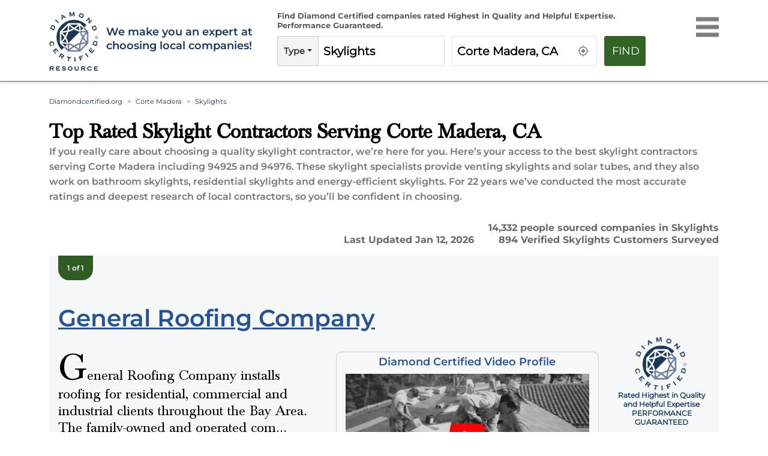

--- FILE ---
content_type: text/html; charset=utf-8
request_url: https://www.diamondcertified.org/category/skylights/ca/corte-madera/
body_size: 22969
content:
<!DOCTYPE html><html lang="en-us"><head><meta name="robots" content="index,follow"/><script>(function(w,d,s,l,i){w[l]=w[l]||[];w[l].push({'gtm.start':
new Date().getTime(),event:'gtm.js'});var f=d.getElementsByTagName(s)[0],
j=d.createElement(s),dl=l!='dataLayer'?'&l='+l:'';j.async=true;j.src=
'https://www.googletagmanager.com/gtm.js?id='+i+dl;f.parentNode.insertBefore(j,f);
})(window,document,'script','dataLayer','GTM-NB2HTH7');</script><script type="application/ld+json">{
  "@context": "https://schema.org",
  "@graph": [
    {
      "@type": "Organization",
      "@id": "https://www.diamondcertified.org/#organization",
      "name": "Diamond Certified Resource",
      "alternateName": [
        "Diamond Certified",
        "DiamondCertified",
        "Diamond Certified Resource",
        "Diamond Certified Directory",
        "Diamond Certified Companies",
        "Diamond Certified Ratings",
        "Diamond Certified Report"
      ],
      "url": "https://www.diamondcertified.org/",
      "telephone": "+1-415-884-2700",
      "areaServed": "US",
      "address": {
        "@type": "PostalAddress",
        "streetAddress": "1304 Southpoint Blvd., Suite 250",
        "addressLocality": "Petaluma",
        "addressRegion": "CA",
        "postalCode": "94954",
        "addressCountry": "US"
      },
      "logo": "https://www.diamondcertified.org/diamond-certified-resource-logo.jpeg",
      "slogan": "We make you an expert at choosing local companies!",
      "sameAs": [
        "https://www.facebook.com/diamondcertified",
        "https://www.instagram.com/diamondcertified/",
        "https://x.com/diamondcert",
        "https://www.linkedin.com/company/american-ratings-corporation-diamond-certified/",
        "https://www.youtube.com/channel/UCBNmI_ssIO-wBIMfrMMWJ_g",
        "https://www.pinterest.com/diamondcert/"
      ],
      "description": "Diamond Certified independently rates and certifies local companies for quality and expertise. Only companies rated Highest in Quality earn Diamond Certified.",
      "founder": {
        "@id": "https://www.diamondcertified.org/expert/greg-louie/"
      },
      "employee": {
        "@id": "https://www.diamondcertified.org/expert/greg-louie/"
      }
    },
    {
      "@type": "Person",
      "@id": "https://www.diamondcertified.org/expert/greg-louie/",
      "name": "Greg Louie",
      "jobTitle": "Founder & CEO",
      "url": "https://www.diamondcertified.org/meet-team-greg-louie/",
      "worksFor": {
        "@id": "https://www.diamondcertified.org/#organization"
      },
      "image": "https://dcr-apis.s3.us-east-2.amazonaws.com/wp_contents/uploads/DCR-ADMIN/Article_Webp/Greg-new-headshot-e1516320173531.webp",
      "sameAs": [
        "https://www.diamondcertified.org/meet-team-greg-louie/",
        "https://www.linkedin.com/in/greg-louie-2660473/"
      ],
      "description": "Greg Louie is the Founder and CEO of American Ratings Corporation, the company behind the Diamond Certified Resource.",
      "knowsAbout": [
        "customer satisfaction research",
        "consumer protection",
        "local service companies",
        "brand reputation"
      ],
      "knowsLanguage": ["English"],
      "memberOf": [
        {
          "@type": "Organization",
          "name": "American Ratings Corporation"
        }
      ]
    },
    {
      "@type": "WebSite",
      "@id": "https://www.diamondcertified.org/#website",
      "url": "https://www.diamondcertified.org/",
      "name": "Diamond Certified Resource",
      "publisher": {
        "@id": "https://www.diamondcertified.org/#organization"
      },
      "potentialAction": {
        "@type": "SearchAction",
        "target": "https://www.diamondcertified.org/?s={search_term_string}",
        "query-input": "required name=search_term_string"
      }
    },
    {
      "@type": "WebPage",
      "@id": "https://www.diamondcertified.org/#webpage",
      "name": "Diamond Certified Home",
      "url": "https://www.diamondcertified.org/",
      "isPartOf": {
        "@id": "https://www.diamondcertified.org/#website"
      },
      "description": "Find the best local businesses and services with independently verified ratings and real reviews.",
      "breadcrumb": {
        "@type": "BreadcrumbList",
        "itemListElement": [
          {
            "@type": "ListItem",
            "position": 1,
            "name": "Home",
            "item": "https://www.diamondcertified.org/"
          }
        ]
      },
      "primaryImageOfPage": {
        "@type": "ImageObject",
        "url": "https://www.diamondcertified.org/diamond-certified-resource-logo.png"
      },
      "mainEntity": {
        "@id": "https://www.diamondcertified.org/#itemlist"
      }
    },
    {
      "@type": "ItemList",
      "@id": "https://www.diamondcertified.org/#itemlist",
      "name": "Popular Categories",
      "itemListElement": [
        {
          "@type": "ListItem",
          "position": 1,
          "name": "San Francisco Bay Area Top Rated Roofing Contractors",
          "item": "https://www.diamondcertified.org/bay-area-roofing/"
        },
        {
          "@type": "ListItem",
          "position": 2,
          "name": "Contra Costa County Top Rated Painting Contractors",
          "item": "https://www.diamondcertified.org/contra-costa-painting-contractor/"
        },
        {
          "@type": "ListItem",
          "position": 3,
          "name": "Napa County Top Rated Plumbing Contractors",
          "item": "https://www.diamondcertified.org/napa-plumbing/"
        }
      ]
    },
    {
      "@type": "CollectionPage",
      "@id": "https://www.diamondcertified.org/#collectionpage",
      "name": "Explore Local Businesses",
      "description": "Browse popular business categories and services on Diamond Certified.",
      "url": "https://www.diamondcertified.org/",
      "isPartOf": {
        "@id": "https://www.diamondcertified.org/#website"
      },
      "mainEntity": {
        "@id": "https://www.diamondcertified.org/#itemlist"
      }
    }
  ]
}</script><meta charSet="utf-8"/><link rel="preload" href="/font/montserrat-v25-latin-regular.woff2" as="font" crossorigin="anonymous" type="font/woff2"/><link rel="preload" href="/font/montserrat-v25-latin-600.woff2" as="font" crossorigin="anonymous" type="font/woff2"/><link rel="preload" href="/font/baskvl.ttf" as="font" crossorigin="anonymous" type="font/woff2"/><link rel="preload" href="/font/montserrat-v25-latin-500.woff2" as="font" crossorigin="anonymous" type="font/woff2"/><link rel="preload" href="/font/montserrat-v25-latin-700.woff2" as="font" crossorigin="anonymous" type="font/woff2"/><link rel="apple-touch-icon" type="image/png" sizes="180x180" href="https://www.diamondcertified.org/Favicons/apple-touch-icon.png"/><link rel="icon" type="image/png" sizes="16x16" href="https://www.diamondcertified.org/Favicons/favicon-16x16.png"/><meta name="viewport" content="width=device-width, initial-scale=1"/><link rel="canonical" href="https://www.diamondcertified.org/category/skylights/ca/corte-madera/"/><link rel="alternate" hrefLang="en" href="https://www.diamondcertified.org/category/skylights/ca/corte-madera/"/><link rel="alternate" hrefLang="x-default" href="https://www.diamondcertified.org/category/skylights/ca/corte-madera/"/><meta property="og:url" content="https://www.diamondcertified.org/category/skylights/ca/corte-madera/"/><title>Top Rated Skylights Contractors for  Corte Madera, CA </title><meta property="og:type" content="services"/><meta property="og:image" content="https://dcr-apis.s3.us-east-2.amazonaws.com/DCR_Public_Images/og_images/Skylights-3.jpg"/><meta name="title" content="Top Rated Skylights Contractors for Corte Madera, CA "/><meta name="og:title" content="Top Rated Skylights Contractors for Corte Madera, CA "/><meta name="description" content="Find Top Rated Skylights Serving Corte Madera, CA  | Local Companies Independently Rated Highest in Quality and Helpful Expertise"/><meta name="og:description" content="Find Top Rated Skylights Serving Corte Madera, CA  | Local Companies Independently Rated Highest in Quality and Helpful Expertise"/><meta name="og:keywords" content="Certified Skylights Near Corte Madera, CA "/><meta name="author" content="Diamond Certified Research Team"/><meta name="publisher" content="Diamond Certified Resource"/><meta property="og:locale" content="en_US"/><meta property="og:site_name" content="Diamond Certified"/><script type="application/ld+json">{"url":"https://www.diamondcertified.org/category/skylights/ca/corte-madera/","name":"Skylights Serving Corte Madera CA | Diamond Certified","datePublished":"2022-09-01T22:26:39+00:00","dateModified":"2026-01-12T12:00:00.000+00:00","description":"Find Top Rated roofing Near  Corte Madera CA | Local Companies Independently Rated Highest in Quality and Helpful Expertise","inLanguage":"en-US","isPartOf":{"url":"https://www.diamondcertified.org/","name":"Diamond Certified","description":"Companies Rated Highest in Quality and Helpful Expertise","inLanguage":"en-US","potentialAction":{"target":"https://www.diamondcertified.org/?s={search_term_string}","@type":"SearchAction","query-input":"required name=search_term_string"},"@type":"WebSite","@id":"https://www.diamondcertified.org/#website"},"potentialAction":{"target":{"urlTemplate":"https://www.diamondcertified.org/category/skylights/ca/corte-madera/","@type":"EntryPoint"},"@type":"ReadAction"},"@context":"http://schema.org","@type":"WebPage","@id":"https://www.diamondcertified.org/category/skylights/ca/corte-madera/#webpag"}</script><script type="application/ld+json">{"itemListElement":[[{"position":"1","name":"Diamondcertified.org","item":{"@type":"Thing","@id":"https://www.diamondcertified.org/"},"@type":"ListItem"},{"position":"2","name":"Corte Madera","item":{"@type":"Thing","@id":"https://www.diamondcertified.org/counties/marin-county/ca/corte-madera/"},"@type":"ListItem"},{"position":"3","name":"Skylights","@type":"ListItem"}]],"@context":"http://schema.org","@type":"BreadcrumbList","@id":"https://www.diamondcertified.org/category/skylights/ca/corte-madera/#breadcrumb"}</script><script type="application/ld+json">[{"name":"General Roofing Company","image":null,"telephone":["(510) 761-5937","(925) 979-5954"],"address":{"addressLocality":null,"addressCountry":"US","addressRegion":null,"postalCode":null,"@type":"PostalAddress"},"url":"https://www.diamondcertified.org/report/general-roofing-company/","sameas":["https://www.facebook.com/v2.9/plugins/page.php?adapt_container_width=true&app_id=&channel=https%3A%2F%2Fstaticxx.facebook.com%2Fx%2Fconnect%2Fxd_arbiter%2F%3Fversion%3D46%23cb%3Df22b7c9ebdebb9%26domain%3Dwww.diamondcertified.org%26is_canvas%3Dfalse%26origin%3Dhttps%253A%252F%252Fwww.diamondcertified.org%252Ff3dc8a9656628d8%26relation%3Dparent.parent&container_width=374&hide_cover=false&href=https%3A%2F%2Fwww.facebook.com%2FGeneralRoofingCompany&locale=en_GB&sdk=joey&show_facepile=false&small_header=true&tabs=timeline"],"areaServed":{"name":["Alameda,Alameda County","San Rafael,Marin County","American Canyon,Napa County","San Francisco,San Francisco County","Belmont,San Mateo County","Los Altos,Santa Clara County","Benicia,Solano County","Bodega,Sonoma County","Discovery Bay,Contra Costa County"],"@type":"Place"},"openingHours":["Mon 07:30 am - 05:30 pm","Tue 07:30 am - 05:30 pm","Wed 07:30 am - 05:30 pm","Thu 07:30 am - 05:30 pm","Fri 07:30 am - 05:30 pm",null,null],"currenciesAccepted":"USD","paymentAccepted":["mastercard","visa"],"award":"Diamond Certified","brand":["CertainTeed","IB Roof Systems","Owens Corning","DaVinci"],"employee":["Shane Wakerling, Owner"],"numberOfEmployees":"1","aggregateRating":{"ratingValue":4.6,"reviewCount":471,"bestRating":5,"worstRating":1,"ratingExplanation":" Phone Survey Responses from 471 Verified Customers","itemReviewed":"General Roofing Company","reviewAspect":"General Roofing Company Ratings and Survey Responses","author":{"name":"American Ratings Corporation","@type":"Organization"},"@type":"AggregateRating"},"review":null,"hasOfferCatalog":{"name":["<P>Roofing Systems, Including Fiberglass, Solar Reflective, Synthetic Slate/Shakes, Concrete/Clay Tiles, Cedar, Metal Shingles/Standing Seam, Modified/Built-Up, PVC and TPO<BR>Gutters<BR>Ventilation Systems<BR>Repairs<BR>Maintenance</P>","Cedar Shake","Metal Shingles","Residential Roofing","Roof Coatings","Roof Inspection","Roof Leak Repair","Roof Moss Removal","Roof Repair","Roof Replacement","Roofing Installation","Steel Roofing","Bathroom Skylights","Dome Skylights","Roof Windows","Skylight Installation","Skylight Repair","Skylight Replacement","Skylight Windows","Solar Tubes","Sun Tunnels","Velux Skylights"],"@type":"OfferCatalog"},"description":"General Roofing Company installs roofing for residential, commercial and industrial clients throughout the Bay Area. The family-owned and operated company (now in its fourth generation of ownership) offers a variety of roofing, maintenance and repair solutions tailored to fit customers’ specific needs. Specialties include composition shingles, wood shingles and shakes, composite shakes and slate, all flat roof systems, tile and slate roofs, skylights, and ventilation systems.<P>Owner Shane Wakerling runs General Roofing Company with the same set of principles put forth by his great-grandfather, founder Jacob Wakerling: craftsmanship, integrity and reliability. Since opening its doors in 1924, the company has completed thousands of residential and commercial roofing jobs and stayed updated on the industry’s numerous technological advancements.<P>General Roofing Company is a CertainTeed SELECT ShingleMaster™ and a member of the National Roofing Contractors Association and the Western States Roofing Contractors Association. For a complete list of services and photos of before and after work, Mr. Wakerling invites potential customers to visit www.generalroof.com.","geo":null,"memberOf":null,"keywords":["<P>Roofing Systems, Including Fiberglass, Solar Reflective, Synthetic Slate/Shakes, Concrete/Clay Tiles, Cedar, Metal Shingles/Standing Seam, Modified/Built-Up, PVC and TPO<BR>Gutters<BR>Ventilation Systems<BR>Repairs<BR>Maintenance</P>","Cedar Shake","Metal Shingles","Residential Roofing","Roof Coatings","Roof Inspection","Roof Leak Repair","Roof Moss Removal","Roof Repair","Roof Replacement","Roofing Installation","Steel Roofing","Bathroom Skylights","Dome Skylights","Roof Windows","Skylight Installation","Skylight Repair","Skylight Replacement","Skylight Windows","Solar Tubes","Sun Tunnels","Velux Skylights"],"@context":"https://schema.org","@type":"LocalBusiness"}]</script><script type="application/ld+json">[{"contentUrl":"https://www.diamondcertified.org/img/overlay/genpic45.webp","creator":{"name":"Diamond Certified","@type":"Person"},"@context":"https://schema.org/","@type":"ImageObject"},{"contentUrl":"https://www.diamondcertified.org/wp_contents/uploads/2017/07/Gen-Roofing-Headshot-rgb.webp","creator":{"name":"Michael Wakerling is owner of General Roofing Company.","@type":"Person"},"@context":"https://schema.org/","@type":"ImageObject"}]</script><script type="application/ld+json">{"mainEntity":[{"name":"What are clients of Diamond Certified skylight contractors saying about contractors in Corte Madera, CA?","url":"https://www.diamondcertified.org/category/skylights/ca/corte-madera/","answerCount":"1","acceptedAnswer":{"text":"Verified <a href=\"https://www.diamondcertified.org/report/quality-first-home-improvement-inc/#surveys\">Quality First Home Improvement, Inc.</a> Customer, one of 447<br>\r\r\"They did a good job.  They painted my house and they did a good job. All of the edges and lines are clean and it is staying on there.\" -Tim C.<br>\r\r<a href=\"https://www.diamondcertified.org/report/quality-first-home-improvement-inc/#surveys\">All Survey Responses for Quality First Home Improvement, Inc.</a><br>","@type":"Answer"},"@type":"Question"}],"@context":"http://schema.org","@type":"FAQPage"}</script><script async="" type="application/ld+json">{"name":"Skylights","brand":{"name":"Diamond Certified Resource","@type":"Organization"},"aggregateRating":{"ratingValue":4.300000190734863,"reviewCount":504,"bestRating":5,"worstRating":0,"ratingExplanation":"Diamond Certified Skylights in Corte Madera","itemReviewed":"Diamond Certified Skylights in Corte Madera","reviewAspect":"Diamond Certified Skylights in Corte Madera","author":{"name":" Diamond Certified Resource","@type":"Organization"},"@type":"AggregateRating"},"@context":"http://schema.org","@type":"Product"}</script><link rel="preload" as="image" imagesrcset="https://www.diamondcertified.org/DCR_Public_Images/Header_Common/diamond-certified-resource-logo-transparent.webp?w=640&amp;q=75 640w, https://www.diamondcertified.org/DCR_Public_Images/Header_Common/diamond-certified-resource-logo-transparent.webp?w=750&amp;q=75 750w, https://www.diamondcertified.org/DCR_Public_Images/Header_Common/diamond-certified-resource-logo-transparent.webp?w=828&amp;q=75 828w, https://www.diamondcertified.org/DCR_Public_Images/Header_Common/diamond-certified-resource-logo-transparent.webp?w=1080&amp;q=75 1080w, https://www.diamondcertified.org/DCR_Public_Images/Header_Common/diamond-certified-resource-logo-transparent.webp?w=1200&amp;q=75 1200w, https://www.diamondcertified.org/DCR_Public_Images/Header_Common/diamond-certified-resource-logo-transparent.webp?w=1920&amp;q=75 1920w, https://www.diamondcertified.org/DCR_Public_Images/Header_Common/diamond-certified-resource-logo-transparent.webp?w=2048&amp;q=75 2048w, https://www.diamondcertified.org/DCR_Public_Images/Header_Common/diamond-certified-resource-logo-transparent.webp?w=3840&amp;q=75 3840w" imagesizes="100vw"/><link rel="preload" as="image" imagesrcset="https://diamondcertified.org/wp_contents/key_factors/Family+Owned.png?w=640&amp;q=75 640w, https://diamondcertified.org/wp_contents/key_factors/Family+Owned.png?w=750&amp;q=75 750w, https://diamondcertified.org/wp_contents/key_factors/Family+Owned.png?w=828&amp;q=75 828w, https://diamondcertified.org/wp_contents/key_factors/Family+Owned.png?w=1080&amp;q=75 1080w, https://diamondcertified.org/wp_contents/key_factors/Family+Owned.png?w=1200&amp;q=75 1200w, https://diamondcertified.org/wp_contents/key_factors/Family+Owned.png?w=1920&amp;q=75 1920w, https://diamondcertified.org/wp_contents/key_factors/Family+Owned.png?w=2048&amp;q=75 2048w, https://diamondcertified.org/wp_contents/key_factors/Family+Owned.png?w=3840&amp;q=75 3840w" imagesizes="100vw"/><link rel="preload" as="image" imagesrcset="https://diamondcertified.org/wp_contents/key_factors/Established+in+(Year).png?w=640&amp;q=75 640w, https://diamondcertified.org/wp_contents/key_factors/Established+in+(Year).png?w=750&amp;q=75 750w, https://diamondcertified.org/wp_contents/key_factors/Established+in+(Year).png?w=828&amp;q=75 828w, https://diamondcertified.org/wp_contents/key_factors/Established+in+(Year).png?w=1080&amp;q=75 1080w, https://diamondcertified.org/wp_contents/key_factors/Established+in+(Year).png?w=1200&amp;q=75 1200w, https://diamondcertified.org/wp_contents/key_factors/Established+in+(Year).png?w=1920&amp;q=75 1920w, https://diamondcertified.org/wp_contents/key_factors/Established+in+(Year).png?w=2048&amp;q=75 2048w, https://diamondcertified.org/wp_contents/key_factors/Established+in+(Year).png?w=3840&amp;q=75 3840w" imagesizes="100vw"/><link rel="preload" as="image" imagesrcset="https://diamondcertified.org/wp_contents/key_factors/Residential+&amp;+Commercial.png?w=640&amp;q=75 640w, https://diamondcertified.org/wp_contents/key_factors/Residential+&amp;+Commercial.png?w=750&amp;q=75 750w, https://diamondcertified.org/wp_contents/key_factors/Residential+&amp;+Commercial.png?w=828&amp;q=75 828w, https://diamondcertified.org/wp_contents/key_factors/Residential+&amp;+Commercial.png?w=1080&amp;q=75 1080w, https://diamondcertified.org/wp_contents/key_factors/Residential+&amp;+Commercial.png?w=1200&amp;q=75 1200w, https://diamondcertified.org/wp_contents/key_factors/Residential+&amp;+Commercial.png?w=1920&amp;q=75 1920w, https://diamondcertified.org/wp_contents/key_factors/Residential+&amp;+Commercial.png?w=2048&amp;q=75 2048w, https://diamondcertified.org/wp_contents/key_factors/Residential+&amp;+Commercial.png?w=3840&amp;q=75 3840w" imagesizes="100vw"/><link rel="preload" as="image" imagesrcset="https://diamondcertified.org/wp_contents/key_factors/Weekned+Hours.png?w=640&amp;q=75 640w, https://diamondcertified.org/wp_contents/key_factors/Weekned+Hours.png?w=750&amp;q=75 750w, https://diamondcertified.org/wp_contents/key_factors/Weekned+Hours.png?w=828&amp;q=75 828w, https://diamondcertified.org/wp_contents/key_factors/Weekned+Hours.png?w=1080&amp;q=75 1080w, https://diamondcertified.org/wp_contents/key_factors/Weekned+Hours.png?w=1200&amp;q=75 1200w, https://diamondcertified.org/wp_contents/key_factors/Weekned+Hours.png?w=1920&amp;q=75 1920w, https://diamondcertified.org/wp_contents/key_factors/Weekned+Hours.png?w=2048&amp;q=75 2048w, https://diamondcertified.org/wp_contents/key_factors/Weekned+Hours.png?w=3840&amp;q=75 3840w" imagesizes="100vw"/><link rel="preload" as="image" imagesrcset="https://diamondcertified.org/wp_contents/key_factors/Appointements+Available.png?w=640&amp;q=75 640w, https://diamondcertified.org/wp_contents/key_factors/Appointements+Available.png?w=750&amp;q=75 750w, https://diamondcertified.org/wp_contents/key_factors/Appointements+Available.png?w=828&amp;q=75 828w, https://diamondcertified.org/wp_contents/key_factors/Appointements+Available.png?w=1080&amp;q=75 1080w, https://diamondcertified.org/wp_contents/key_factors/Appointements+Available.png?w=1200&amp;q=75 1200w, https://diamondcertified.org/wp_contents/key_factors/Appointements+Available.png?w=1920&amp;q=75 1920w, https://diamondcertified.org/wp_contents/key_factors/Appointements+Available.png?w=2048&amp;q=75 2048w, https://diamondcertified.org/wp_contents/key_factors/Appointements+Available.png?w=3840&amp;q=75 3840w" imagesizes="100vw"/><link rel="preload" as="image" imagesrcset="https://diamondcertified.org/wp_contents/key_factors/Live+Phone+Call+Answers.png?w=640&amp;q=75 640w, https://diamondcertified.org/wp_contents/key_factors/Live+Phone+Call+Answers.png?w=750&amp;q=75 750w, https://diamondcertified.org/wp_contents/key_factors/Live+Phone+Call+Answers.png?w=828&amp;q=75 828w, https://diamondcertified.org/wp_contents/key_factors/Live+Phone+Call+Answers.png?w=1080&amp;q=75 1080w, https://diamondcertified.org/wp_contents/key_factors/Live+Phone+Call+Answers.png?w=1200&amp;q=75 1200w, https://diamondcertified.org/wp_contents/key_factors/Live+Phone+Call+Answers.png?w=1920&amp;q=75 1920w, https://diamondcertified.org/wp_contents/key_factors/Live+Phone+Call+Answers.png?w=2048&amp;q=75 2048w, https://diamondcertified.org/wp_contents/key_factors/Live+Phone+Call+Answers.png?w=3840&amp;q=75 3840w" imagesizes="100vw"/><link rel="preload" as="image" imagesrcset="https://diamondcertified.org/wp_contents/key_factors/Daimond+Certified+Expert+Contributor.png?w=640&amp;q=75 640w, https://diamondcertified.org/wp_contents/key_factors/Daimond+Certified+Expert+Contributor.png?w=750&amp;q=75 750w, https://diamondcertified.org/wp_contents/key_factors/Daimond+Certified+Expert+Contributor.png?w=828&amp;q=75 828w, https://diamondcertified.org/wp_contents/key_factors/Daimond+Certified+Expert+Contributor.png?w=1080&amp;q=75 1080w, https://diamondcertified.org/wp_contents/key_factors/Daimond+Certified+Expert+Contributor.png?w=1200&amp;q=75 1200w, https://diamondcertified.org/wp_contents/key_factors/Daimond+Certified+Expert+Contributor.png?w=1920&amp;q=75 1920w, https://diamondcertified.org/wp_contents/key_factors/Daimond+Certified+Expert+Contributor.png?w=2048&amp;q=75 2048w, https://diamondcertified.org/wp_contents/key_factors/Daimond+Certified+Expert+Contributor.png?w=3840&amp;q=75 3840w" imagesizes="100vw"/><link rel="preload" as="image" imagesrcset="https://diamondcertified.org/wp_contents/key_factors/Workmanship+Guaranteed.png?w=640&amp;q=75 640w, https://diamondcertified.org/wp_contents/key_factors/Workmanship+Guaranteed.png?w=750&amp;q=75 750w, https://diamondcertified.org/wp_contents/key_factors/Workmanship+Guaranteed.png?w=828&amp;q=75 828w, https://diamondcertified.org/wp_contents/key_factors/Workmanship+Guaranteed.png?w=1080&amp;q=75 1080w, https://diamondcertified.org/wp_contents/key_factors/Workmanship+Guaranteed.png?w=1200&amp;q=75 1200w, https://diamondcertified.org/wp_contents/key_factors/Workmanship+Guaranteed.png?w=1920&amp;q=75 1920w, https://diamondcertified.org/wp_contents/key_factors/Workmanship+Guaranteed.png?w=2048&amp;q=75 2048w, https://diamondcertified.org/wp_contents/key_factors/Workmanship+Guaranteed.png?w=3840&amp;q=75 3840w" imagesizes="100vw"/><link rel="preload" as="image" imagesrcset="https://www.diamondcertified.org/img/overlay/genpic45.webp?w=640&amp;q=75 640w, https://www.diamondcertified.org/img/overlay/genpic45.webp?w=750&amp;q=75 750w, https://www.diamondcertified.org/img/overlay/genpic45.webp?w=828&amp;q=75 828w, https://www.diamondcertified.org/img/overlay/genpic45.webp?w=1080&amp;q=75 1080w, https://www.diamondcertified.org/img/overlay/genpic45.webp?w=1200&amp;q=75 1200w, https://www.diamondcertified.org/img/overlay/genpic45.webp?w=1920&amp;q=75 1920w, https://www.diamondcertified.org/img/overlay/genpic45.webp?w=2048&amp;q=75 2048w, https://www.diamondcertified.org/img/overlay/genpic45.webp?w=3840&amp;q=75 3840w" imagesizes="100vw"/><link rel="preload" as="image" imagesrcset="https://www.diamondcertified.org/wp_contents/uploads/youtube.png?w=640&amp;q=75 640w, https://www.diamondcertified.org/wp_contents/uploads/youtube.png?w=750&amp;q=75 750w, https://www.diamondcertified.org/wp_contents/uploads/youtube.png?w=828&amp;q=75 828w, https://www.diamondcertified.org/wp_contents/uploads/youtube.png?w=1080&amp;q=75 1080w, https://www.diamondcertified.org/wp_contents/uploads/youtube.png?w=1200&amp;q=75 1200w, https://www.diamondcertified.org/wp_contents/uploads/youtube.png?w=1920&amp;q=75 1920w, https://www.diamondcertified.org/wp_contents/uploads/youtube.png?w=2048&amp;q=75 2048w, https://www.diamondcertified.org/wp_contents/uploads/youtube.png?w=3840&amp;q=75 3840w" imagesizes="100vw"/><meta name="next-head-count" content="42"/><link rel="preload" href="/_next/static/css/35c6dc2774b4e5c9.css" as="style"/><link rel="stylesheet" href="/_next/static/css/35c6dc2774b4e5c9.css" data-n-g=""/><link rel="preload" href="/_next/static/css/aa3214285a10e006.css" as="style"/><link rel="stylesheet" href="/_next/static/css/aa3214285a10e006.css" data-n-p=""/><link rel="preload" href="/_next/static/css/1808e90ddaa264db.css" as="style"/><link rel="stylesheet" href="/_next/static/css/1808e90ddaa264db.css"/><noscript data-n-css=""></noscript><script defer="" nomodule="" src="/_next/static/chunks/polyfills-5cd94c89d3acac5f.js"></script><script defer="" src="/_next/static/chunks/8668.50242cb1b5838e38.js"></script><script defer="" src="/_next/static/chunks/8352-ee448deb182eacf5.js"></script><script defer="" src="/_next/static/chunks/5067.f2b2986f7020b41b.js"></script><script defer="" src="/_next/static/chunks/2046-2a7717469b4218bb.js"></script><script defer="" src="/_next/static/chunks/201.f1d15063db4122db.js"></script><script defer="" src="/_next/static/chunks/8854.d60a708f571ceff5.js"></script><script defer="" src="/_next/static/chunks/2909.e52f885f89e3af0d.js"></script><script defer="" src="/_next/static/chunks/95b64a6e-788a90335b6a349e.js"></script><script defer="" src="/_next/static/chunks/6015-cadd7abc7e193a5a.js"></script><script defer="" src="/_next/static/chunks/8741.ad5af28492043e36.js"></script><script defer="" src="/_next/static/chunks/6066-c23d09d37cfa6cbb.js"></script><script defer="" src="/_next/static/chunks/7218.5387572c41608f07.js"></script><script defer="" src="/_next/static/chunks/1484.fb10a6139b83f22d.js"></script><script defer="" src="/_next/static/chunks/8614.ec22e5c442690605.js"></script><script defer="" src="/_next/static/chunks/8718.ca5f3af18d1794d9.js"></script><script src="/_next/static/chunks/webpack-c1b172bd01ad5f32.js" defer=""></script><script src="/_next/static/chunks/framework-568b840ecff66744.js" defer=""></script><script src="/_next/static/chunks/main-cba49a74ff5e77d6.js" defer=""></script><script src="/_next/static/chunks/pages/_app-6ad78aa3b5bb3d77.js" defer=""></script><script src="/_next/static/chunks/252f366e-51212041de6ddea9.js" defer=""></script><script src="/_next/static/chunks/5675-e372fd188388fe0a.js" defer=""></script><script src="/_next/static/chunks/8999-218d941fe6b30923.js" defer=""></script><script src="/_next/static/chunks/9638-f901ee2d3522fb54.js" defer=""></script><script src="/_next/static/chunks/2327-c6e6609195681f80.js" defer=""></script><script src="/_next/static/chunks/8808-e3ad027299b965d9.js" defer=""></script><script src="/_next/static/chunks/4134-f1bfd76443d8d718.js" defer=""></script><script src="/_next/static/chunks/2670-ceb257da1b9ddccc.js" defer=""></script><script src="/_next/static/chunks/4106-c85a4d3efa1e2e22.js" defer=""></script><script src="/_next/static/chunks/1038-05d309229be103b8.js" defer=""></script><script src="/_next/static/chunks/2943-6633b8604321b69d.js" defer=""></script><script src="/_next/static/chunks/pages/category/%5B...slug%5D-147d5092298d4a6f.js" defer=""></script><script src="/_next/static/SLRKV56WihDjcP4wLL88n/_buildManifest.js" defer=""></script><script src="/_next/static/SLRKV56WihDjcP4wLL88n/_ssgManifest.js" defer=""></script><script src="/_next/static/SLRKV56WihDjcP4wLL88n/_middlewareManifest.js" defer=""></script></head><body><noscript><iframe src="https://www.googletagmanager.com/ns.html?id=GTM-NB2HTH7" height="0" width="0" style="display:none;visibility:hidden"></iframe></noscript><div id="__next" data-reactroot=""><div><header class="innerpgheader" id="otherPageHeader"><nav class="header active" id="navHeader"><div class="container"><div class="row"><div class="innerheadernego col-lg-4 col-md-9 col-10"><div class="row"><div class="logoinner col-xl-3 col-lg-4 col-md-2 col-3"><a href="https://www.diamondcertified.org/" aria-hidden="false" aria-label="Home"><div class="logoinnerimg"><span style="box-sizing:border-box;display:block;overflow:hidden;width:initial;height:initial;background:none;opacity:1;border:0;margin:0;padding:0;position:relative"><span style="box-sizing:border-box;display:block;width:initial;height:initial;background:none;opacity:1;border:0;margin:0;padding:0;padding-top:100%"></span><img alt="Diamond Certified Resource Logo" sizes="100vw" srcSet="https://www.diamondcertified.org/DCR_Public_Images/Header_Common/diamond-certified-resource-logo-transparent.webp?w=640&amp;q=75 640w, https://www.diamondcertified.org/DCR_Public_Images/Header_Common/diamond-certified-resource-logo-transparent.webp?w=750&amp;q=75 750w, https://www.diamondcertified.org/DCR_Public_Images/Header_Common/diamond-certified-resource-logo-transparent.webp?w=828&amp;q=75 828w, https://www.diamondcertified.org/DCR_Public_Images/Header_Common/diamond-certified-resource-logo-transparent.webp?w=1080&amp;q=75 1080w, https://www.diamondcertified.org/DCR_Public_Images/Header_Common/diamond-certified-resource-logo-transparent.webp?w=1200&amp;q=75 1200w, https://www.diamondcertified.org/DCR_Public_Images/Header_Common/diamond-certified-resource-logo-transparent.webp?w=1920&amp;q=75 1920w, https://www.diamondcertified.org/DCR_Public_Images/Header_Common/diamond-certified-resource-logo-transparent.webp?w=2048&amp;q=75 2048w, https://www.diamondcertified.org/DCR_Public_Images/Header_Common/diamond-certified-resource-logo-transparent.webp?w=3840&amp;q=75 3840w" src="https://www.diamondcertified.org/DCR_Public_Images/Header_Common/diamond-certified-resource-logo-transparent.webp?w=3840&amp;q=75" decoding="async" data-nimg="responsive" style="position:absolute;top:0;left:0;bottom:0;right:0;box-sizing:border-box;padding:0;border:none;margin:auto;display:block;width:0;height:0;min-width:100%;max-width:100%;min-height:100%;max-height:100%;object-position:left"/><noscript><img alt="Diamond Certified Resource Logo" sizes="100vw" srcSet="https://www.diamondcertified.org/DCR_Public_Images/Header_Common/diamond-certified-resource-logo-transparent.webp?w=640&amp;q=75 640w, https://www.diamondcertified.org/DCR_Public_Images/Header_Common/diamond-certified-resource-logo-transparent.webp?w=750&amp;q=75 750w, https://www.diamondcertified.org/DCR_Public_Images/Header_Common/diamond-certified-resource-logo-transparent.webp?w=828&amp;q=75 828w, https://www.diamondcertified.org/DCR_Public_Images/Header_Common/diamond-certified-resource-logo-transparent.webp?w=1080&amp;q=75 1080w, https://www.diamondcertified.org/DCR_Public_Images/Header_Common/diamond-certified-resource-logo-transparent.webp?w=1200&amp;q=75 1200w, https://www.diamondcertified.org/DCR_Public_Images/Header_Common/diamond-certified-resource-logo-transparent.webp?w=1920&amp;q=75 1920w, https://www.diamondcertified.org/DCR_Public_Images/Header_Common/diamond-certified-resource-logo-transparent.webp?w=2048&amp;q=75 2048w, https://www.diamondcertified.org/DCR_Public_Images/Header_Common/diamond-certified-resource-logo-transparent.webp?w=3840&amp;q=75 3840w" src="https://www.diamondcertified.org/DCR_Public_Images/Header_Common/diamond-certified-resource-logo-transparent.webp?w=3840&amp;q=75" decoding="async" data-nimg="responsive" style="position:absolute;top:0;left:0;bottom:0;right:0;box-sizing:border-box;padding:0;border:none;margin:auto;display:block;width:0;height:0;min-width:100%;max-width:100%;min-height:100%;max-height:100%;object-position:left" loading="lazy"/></noscript></span></div></a></div><div class="tagline col-xl-9 col-lg-8 col-9"><p>We make you an expert at<br/>choosing local companies!</p></div></div></div><div class="align-self-center categories-list col-lg-7"><div class="componentmidport"><div class="scrolled  "><div class="hidesearchtabpara row"><div class="performanceguar col-md-12">Find Diamond Certified companies rated Highest in Quality <span>and Helpful Expertise. Performance Guaranteed.</span></div></div><div class=" guaranteedcell row"><div class="alltextbox hidesearchtab col-md-5"><div class="input-group typetxt"><div class="input-group-prepend dropdown"><div class="dropdown"><button type="button" id="react-aria2454819076-182753" aria-expanded="false" class="dropdown-toggle btn"></button></div></div><div role="combobox" aria-haspopup="listbox" aria-owns="react-autowhatever-type" aria-expanded="false" class="react-autosuggest__container"><input type="text" value="" autoComplete="off" aria-autocomplete="list" aria-controls="react-autowhatever-type" class="form-control home-input-text    input-placeholder" placeholder="What type of company do you want?" name="what-type"/><div id="react-autowhatever-type" role="listbox" class="react-autosuggest__suggestions-container"></div></div></div></div><div class="hidesearchtab1 col-md-5 col-8"><div class=" "><div id="inputwhere"><div role="combobox" aria-haspopup="listbox" aria-owns="react-autowhatever-1" aria-expanded="false" class="react-autosuggest__container"><input type="text" value="" autoComplete="off" aria-autocomplete="list" aria-controls="react-autowhatever-1" class="form-control text-elips home-input-text input-placeholder" placeholder="Enter your city, ZIP or county" id="Inputid" name="what-location" disabled=""/><div id="react-autowhatever-1" role="listbox" class="react-autosuggest__suggestions-container"></div></div><div id="currentLocIco" class="locico"><span style="box-sizing:border-box;display:block;overflow:hidden;width:initial;height:initial;background:none;opacity:1;border:0;margin:0;padding:0;position:relative"><span style="box-sizing:border-box;display:block;width:initial;height:initial;background:none;opacity:1;border:0;margin:0;padding:0;padding-top:100%"></span><img alt="location" src="[data-uri]" decoding="async" data-nimg="responsive" style="position:absolute;top:0;left:0;bottom:0;right:0;box-sizing:border-box;padding:0;border:none;margin:auto;display:block;width:0;height:0;min-width:100%;max-width:100%;min-height:100%;max-height:100%"/><noscript><img alt="location" sizes="100vw" srcSet="https://diamondcertified.org/DCR_Public_Images/Header_Common/location.svg?w=640&amp;q=75 640w, https://diamondcertified.org/DCR_Public_Images/Header_Common/location.svg?w=750&amp;q=75 750w, https://diamondcertified.org/DCR_Public_Images/Header_Common/location.svg?w=828&amp;q=75 828w, https://diamondcertified.org/DCR_Public_Images/Header_Common/location.svg?w=1080&amp;q=75 1080w, https://diamondcertified.org/DCR_Public_Images/Header_Common/location.svg?w=1200&amp;q=75 1200w, https://diamondcertified.org/DCR_Public_Images/Header_Common/location.svg?w=1920&amp;q=75 1920w, https://diamondcertified.org/DCR_Public_Images/Header_Common/location.svg?w=2048&amp;q=75 2048w, https://diamondcertified.org/DCR_Public_Images/Header_Common/location.svg?w=3840&amp;q=75 3840w" src="https://diamondcertified.org/DCR_Public_Images/Header_Common/location.svg?w=3840&amp;q=75" decoding="async" data-nimg="responsive" style="position:absolute;top:0;left:0;bottom:0;right:0;box-sizing:border-box;padding:0;border:none;margin:auto;display:block;width:0;height:0;min-width:100%;max-width:100%;min-height:100%;max-height:100%" loading="lazy"/></noscript></span></div></div></div><div class="errormsg RobotoFont" id="errMsg2"> </div></div><div class="col-md-2 col-4"><button class="btn btn-primary btn-block" id="findbtn">Find</button></div></div></div></div></div><div class=" menuhead col-lg-1 col-md-3 col-2"><div class="top-nav"><div class="menu"><div class="menu-line"></div><div class="menu-line"></div><div class="menu-line"></div></div></div><div class="menu-background "></div><div class=" menu-panel "></div></div></div></div></nav></header><main class="main mheader container " id="CityPageId"><nav aria-label="breadcrumb"><ol class="breadcrumb "><li class="breadcrumb-item   texttransform-normal"><a href="https://www.diamondcertified.org/"> <!-- -->Diamondcertified.org</a></li><li class="breadcrumb-item   text-capitalize"><a href="https://www.diamondcertified.org/counties/marin-county/ca/corte-madera/"> <!-- -->Corte Madera</a></li><li class="breadcrumb-item active" aria-current="page">Skylights</li></ol></nav><div class="mt-4"><h1 class="mtophead">Top Rated Skylight Contractors Serving Corte Madera, CA</h1><p class="cat-short-desc line-clamp-4 ">If you really care about choosing a quality skylight contractor, we’re here for you. Here’s your access to the best skylight contractors serving Corte Madera including 94925 and 94976. These skylight specialists provide venting skylights and solar tubes, and they also work on bathroom skylights, residential skylights and energy-efficient skylights. For 22 years we’ve conducted the most accurate ratings and deepest research of local contractors, so you’ll be confident in choosing.</p><button class="d-md-none toggleReadMorebtn">Read more</button></div><div><ul class=" align-items-end top-roofersrow"><li class=" justify-content-lg-end nomob-txt">Last Updated  <!-- -->Jan 12, 2026</li><li class="desk-design"><div class=" cust-survey">14,332<!-- --> people sourced companies in <!-- -->Skylights</div><div class=" cust-survey">894<!-- --> Verified <!-- -->Skylights<!-- --> Customers Surveyed</div></li></ul><div class="design-mob"><div class="clickable-container catfont" style="margin-right:10px"><svg stroke="currentColor" fill="currentColor" stroke-width="0" viewBox="0 0 24 24" color="#000" style="color:#000;margin-right:4px" height="18" width="18" xmlns="http://www.w3.org/2000/svg"><path fill="none" d="M0 0h24v24H0z"></path><path d="M23 12l-2.44-2.79.34-3.69-3.61-.82-1.89-3.2L12 2.96 8.6 1.5 6.71 4.69 3.1 5.5l.34 3.7L1 12l2.44 2.79-.34 3.7 3.61.82L8.6 22.5l3.4-1.47 3.4 1.46 1.89-3.19 3.61-.82-.34-3.69L23 12zm-12.91 4.72l-3.8-3.81 1.48-1.48 2.32 2.33 5.85-5.87 1.48 1.48-7.33 7.35z"></path></svg>894</div><div class="clickable-container catfont"><svg stroke="currentColor" fill="currentColor" stroke-width="0" viewBox="0 0 24 24" color="#000" style="color:#000;margin-right:4px" height="18" width="18" xmlns="http://www.w3.org/2000/svg"><path fill="none" d="M0 0h24v24H0z"></path><path d="M12 2C6.48 2 2 6.48 2 12s4.48 10 10 10 10-4.48 10-10S17.52 2 12 2zm0 4c1.93 0 3.5 1.57 3.5 3.5S13.93 13 12 13s-3.5-1.57-3.5-3.5S10.07 6 12 6zm0 14c-2.03 0-4.43-.82-6.14-2.88a9.947 9.947 0 0112.28 0C16.43 19.18 14.03 20 12 20z"></path></svg>14332</div></div></div><div class="bgsky dcccomp" id="track-47743"><div class="d-flex"><div class="pge CategoryPage_pge__StssM">1<!-- --> of <!-- -->1</div></div><div class="content"><div class="row"><div class="col-sm-12"><a href="https://www.diamondcertified.org/report/general-roofing-company/" target="_self" rel="noopener noreferrer"><h2 class="cursor-pointer" id="GeneralRoofingCompany">General Roofing Company</h2></a><h3 class=" CategoryPage_visually_hidden_mobile__hgpUD">hidden</h3></div><div class="col-lg-4 col-xl-5 left-col mlesscat"><div class="first_letter_capital"><div class="para"><div class="companyDescription">General Roofing Company installs roofing for residential, commercial and industrial clients throughout the Bay Area. The family-owned and operated com...</div><span class="cursor-pointer viewmore">Read More</span></div></div><div class="row"><div class="col-md-6"><h3 class="company-service">Main Services</h3><div class="my-2"><div class="cursor-pointer mainservgrid row"><div class="pr-0 col-md-10"><span>Roofing</span></div><div class="pl-0 col-md-2"><span style="box-sizing:border-box;display:block;overflow:hidden;width:initial;height:initial;background:none;opacity:1;border:0;margin:0;padding:0;position:relative"><span style="box-sizing:border-box;display:block;width:initial;height:initial;background:none;opacity:1;border:0;margin:0;padding:0;padding-top:100%"></span><img alt="loarrowgo" src="[data-uri]" decoding="async" data-nimg="responsive" style="position:absolute;top:0;left:0;bottom:0;right:0;box-sizing:border-box;padding:0;border:none;margin:auto;display:block;width:0;height:0;min-width:100%;max-width:100%;min-height:100%;max-height:100%"/><noscript><img alt="loarrowgo" sizes="100vw" srcSet="https://diamondcertified.org/DCR_Public_Images/report/reportpgarrowright.svg?w=640&amp;q=75 640w, https://diamondcertified.org/DCR_Public_Images/report/reportpgarrowright.svg?w=750&amp;q=75 750w, https://diamondcertified.org/DCR_Public_Images/report/reportpgarrowright.svg?w=828&amp;q=75 828w, https://diamondcertified.org/DCR_Public_Images/report/reportpgarrowright.svg?w=1080&amp;q=75 1080w, https://diamondcertified.org/DCR_Public_Images/report/reportpgarrowright.svg?w=1200&amp;q=75 1200w, https://diamondcertified.org/DCR_Public_Images/report/reportpgarrowright.svg?w=1920&amp;q=75 1920w, https://diamondcertified.org/DCR_Public_Images/report/reportpgarrowright.svg?w=2048&amp;q=75 2048w, https://diamondcertified.org/DCR_Public_Images/report/reportpgarrowright.svg?w=3840&amp;q=75 3840w" src="https://diamondcertified.org/DCR_Public_Images/report/reportpgarrowright.svg?w=3840&amp;q=75" decoding="async" data-nimg="responsive" style="position:absolute;top:0;left:0;bottom:0;right:0;box-sizing:border-box;padding:0;border:none;margin:auto;display:block;width:0;height:0;min-width:100%;max-width:100%;min-height:100%;max-height:100%" loading="lazy"/></noscript></span></div></div></div><div class="my-2"><div class="cursor-pointer mainservgrid row"><div class="pr-0 col-md-10"><span>Skylights</span></div><div class="pl-0 col-md-2"><span style="box-sizing:border-box;display:block;overflow:hidden;width:initial;height:initial;background:none;opacity:1;border:0;margin:0;padding:0;position:relative"><span style="box-sizing:border-box;display:block;width:initial;height:initial;background:none;opacity:1;border:0;margin:0;padding:0;padding-top:100%"></span><img alt="loarrowgo" src="[data-uri]" decoding="async" data-nimg="responsive" style="position:absolute;top:0;left:0;bottom:0;right:0;box-sizing:border-box;padding:0;border:none;margin:auto;display:block;width:0;height:0;min-width:100%;max-width:100%;min-height:100%;max-height:100%"/><noscript><img alt="loarrowgo" sizes="100vw" srcSet="https://diamondcertified.org/DCR_Public_Images/report/reportpgarrowright.svg?w=640&amp;q=75 640w, https://diamondcertified.org/DCR_Public_Images/report/reportpgarrowright.svg?w=750&amp;q=75 750w, https://diamondcertified.org/DCR_Public_Images/report/reportpgarrowright.svg?w=828&amp;q=75 828w, https://diamondcertified.org/DCR_Public_Images/report/reportpgarrowright.svg?w=1080&amp;q=75 1080w, https://diamondcertified.org/DCR_Public_Images/report/reportpgarrowright.svg?w=1200&amp;q=75 1200w, https://diamondcertified.org/DCR_Public_Images/report/reportpgarrowright.svg?w=1920&amp;q=75 1920w, https://diamondcertified.org/DCR_Public_Images/report/reportpgarrowright.svg?w=2048&amp;q=75 2048w, https://diamondcertified.org/DCR_Public_Images/report/reportpgarrowright.svg?w=3840&amp;q=75 3840w" src="https://diamondcertified.org/DCR_Public_Images/report/reportpgarrowright.svg?w=3840&amp;q=75" decoding="async" data-nimg="responsive" style="position:absolute;top:0;left:0;bottom:0;right:0;box-sizing:border-box;padding:0;border:none;margin:auto;display:block;width:0;height:0;min-width:100%;max-width:100%;min-height:100%;max-height:100%" loading="lazy"/></noscript></span></div></div></div></div><div class="col-md-6"> <h3 class="company-service">Additional Services</h3><p> Roofing Systems, Including Fiberglass, Solar Reflective, Synthetic Slate/Shakes, Concrete/Clay Tiles, Cedar, Metal Shingles/Standing Seam, Modified/Built-Up, PVC and TPO, Gutters, Ventilation Systems, Repairs, Maintenance</p></div><div class="col-sm-12"><h3 class="company-service">Brands</h3><p>CertainTeed, <!-- -->IB Roof Systems, <!-- -->Owens Corning, <!-- -->DaVinci</p><h3 class="company-service">Coverage Areas</h3><p class="text-capitalize"> <!-- -->The Bay Area<!-- --> </p><div class="mt-4 dccslidercontrol"><div class="slick-slider slick-initialized" dir="ltr"><button type="button" data-role="none" class="slick-arrow slick-prev slick-disabled" style="display:block"> <!-- -->Previous</button><div class="slick-list"><div class="slick-track" style="width:200%;left:0%"><div data-index="0" class="slick-slide slick-active slick-current" tabindex="-1" aria-hidden="false" style="outline:none;width:12.5%"><div><div class=" dccslider" tabindex="-1" style="width:100%;display:inline-block"><span style="box-sizing:border-box;display:block;overflow:hidden;width:initial;height:initial;background:none;opacity:1;border:0;margin:0;padding:0;position:relative"><span style="box-sizing:border-box;display:block;width:initial;height:initial;background:none;opacity:1;border:0;margin:0;padding:0;padding-top:45%"></span><img alt="Family Owned" sizes="100vw" srcSet="https://diamondcertified.org/wp_contents/key_factors/Family+Owned.png?w=640&amp;q=75 640w, https://diamondcertified.org/wp_contents/key_factors/Family+Owned.png?w=750&amp;q=75 750w, https://diamondcertified.org/wp_contents/key_factors/Family+Owned.png?w=828&amp;q=75 828w, https://diamondcertified.org/wp_contents/key_factors/Family+Owned.png?w=1080&amp;q=75 1080w, https://diamondcertified.org/wp_contents/key_factors/Family+Owned.png?w=1200&amp;q=75 1200w, https://diamondcertified.org/wp_contents/key_factors/Family+Owned.png?w=1920&amp;q=75 1920w, https://diamondcertified.org/wp_contents/key_factors/Family+Owned.png?w=2048&amp;q=75 2048w, https://diamondcertified.org/wp_contents/key_factors/Family+Owned.png?w=3840&amp;q=75 3840w" src="https://diamondcertified.org/wp_contents/key_factors/Family+Owned.png?w=3840&amp;q=75" decoding="async" data-nimg="responsive" class="img-fluid" style="position:absolute;top:0;left:0;bottom:0;right:0;box-sizing:border-box;padding:0;border:none;margin:auto;display:block;width:0;height:0;min-width:100%;max-width:100%;min-height:100%;max-height:100%"/><noscript><img alt="Family Owned" sizes="100vw" srcSet="https://diamondcertified.org/wp_contents/key_factors/Family+Owned.png?w=640&amp;q=75 640w, https://diamondcertified.org/wp_contents/key_factors/Family+Owned.png?w=750&amp;q=75 750w, https://diamondcertified.org/wp_contents/key_factors/Family+Owned.png?w=828&amp;q=75 828w, https://diamondcertified.org/wp_contents/key_factors/Family+Owned.png?w=1080&amp;q=75 1080w, https://diamondcertified.org/wp_contents/key_factors/Family+Owned.png?w=1200&amp;q=75 1200w, https://diamondcertified.org/wp_contents/key_factors/Family+Owned.png?w=1920&amp;q=75 1920w, https://diamondcertified.org/wp_contents/key_factors/Family+Owned.png?w=2048&amp;q=75 2048w, https://diamondcertified.org/wp_contents/key_factors/Family+Owned.png?w=3840&amp;q=75 3840w" src="https://diamondcertified.org/wp_contents/key_factors/Family+Owned.png?w=3840&amp;q=75" decoding="async" data-nimg="responsive" style="position:absolute;top:0;left:0;bottom:0;right:0;box-sizing:border-box;padding:0;border:none;margin:auto;display:block;width:0;height:0;min-width:100%;max-width:100%;min-height:100%;max-height:100%" class="img-fluid" loading="lazy"/></noscript></span><div class="descinner">Family Owned</div></div></div></div><div data-index="1" class="slick-slide slick-active" tabindex="-1" aria-hidden="false" style="outline:none;width:12.5%"><div><div class=" dccslider" tabindex="-1" style="width:100%;display:inline-block"><span style="box-sizing:border-box;display:block;overflow:hidden;width:initial;height:initial;background:none;opacity:1;border:0;margin:0;padding:0;position:relative"><span style="box-sizing:border-box;display:block;width:initial;height:initial;background:none;opacity:1;border:0;margin:0;padding:0;padding-top:45%"></span><img alt="Established in 1924" sizes="100vw" srcSet="https://diamondcertified.org/wp_contents/key_factors/Established+in+(Year).png?w=640&amp;q=75 640w, https://diamondcertified.org/wp_contents/key_factors/Established+in+(Year).png?w=750&amp;q=75 750w, https://diamondcertified.org/wp_contents/key_factors/Established+in+(Year).png?w=828&amp;q=75 828w, https://diamondcertified.org/wp_contents/key_factors/Established+in+(Year).png?w=1080&amp;q=75 1080w, https://diamondcertified.org/wp_contents/key_factors/Established+in+(Year).png?w=1200&amp;q=75 1200w, https://diamondcertified.org/wp_contents/key_factors/Established+in+(Year).png?w=1920&amp;q=75 1920w, https://diamondcertified.org/wp_contents/key_factors/Established+in+(Year).png?w=2048&amp;q=75 2048w, https://diamondcertified.org/wp_contents/key_factors/Established+in+(Year).png?w=3840&amp;q=75 3840w" src="https://diamondcertified.org/wp_contents/key_factors/Established+in+(Year).png?w=3840&amp;q=75" decoding="async" data-nimg="responsive" class="img-fluid" style="position:absolute;top:0;left:0;bottom:0;right:0;box-sizing:border-box;padding:0;border:none;margin:auto;display:block;width:0;height:0;min-width:100%;max-width:100%;min-height:100%;max-height:100%"/><noscript><img alt="Established in 1924" sizes="100vw" srcSet="https://diamondcertified.org/wp_contents/key_factors/Established+in+(Year).png?w=640&amp;q=75 640w, https://diamondcertified.org/wp_contents/key_factors/Established+in+(Year).png?w=750&amp;q=75 750w, https://diamondcertified.org/wp_contents/key_factors/Established+in+(Year).png?w=828&amp;q=75 828w, https://diamondcertified.org/wp_contents/key_factors/Established+in+(Year).png?w=1080&amp;q=75 1080w, https://diamondcertified.org/wp_contents/key_factors/Established+in+(Year).png?w=1200&amp;q=75 1200w, https://diamondcertified.org/wp_contents/key_factors/Established+in+(Year).png?w=1920&amp;q=75 1920w, https://diamondcertified.org/wp_contents/key_factors/Established+in+(Year).png?w=2048&amp;q=75 2048w, https://diamondcertified.org/wp_contents/key_factors/Established+in+(Year).png?w=3840&amp;q=75 3840w" src="https://diamondcertified.org/wp_contents/key_factors/Established+in+(Year).png?w=3840&amp;q=75" decoding="async" data-nimg="responsive" style="position:absolute;top:0;left:0;bottom:0;right:0;box-sizing:border-box;padding:0;border:none;margin:auto;display:block;width:0;height:0;min-width:100%;max-width:100%;min-height:100%;max-height:100%" class="img-fluid" loading="lazy"/></noscript></span><div class="descinner">Established in 1924</div></div></div></div><div data-index="2" class="slick-slide slick-active" tabindex="-1" aria-hidden="false" style="outline:none;width:12.5%"><div><div class=" dccslider" tabindex="-1" style="width:100%;display:inline-block"><span style="box-sizing:border-box;display:block;overflow:hidden;width:initial;height:initial;background:none;opacity:1;border:0;margin:0;padding:0;position:relative"><span style="box-sizing:border-box;display:block;width:initial;height:initial;background:none;opacity:1;border:0;margin:0;padding:0;padding-top:45%"></span><img alt="Residential &amp; Commercial" sizes="100vw" srcSet="https://diamondcertified.org/wp_contents/key_factors/Residential+&amp;+Commercial.png?w=640&amp;q=75 640w, https://diamondcertified.org/wp_contents/key_factors/Residential+&amp;+Commercial.png?w=750&amp;q=75 750w, https://diamondcertified.org/wp_contents/key_factors/Residential+&amp;+Commercial.png?w=828&amp;q=75 828w, https://diamondcertified.org/wp_contents/key_factors/Residential+&amp;+Commercial.png?w=1080&amp;q=75 1080w, https://diamondcertified.org/wp_contents/key_factors/Residential+&amp;+Commercial.png?w=1200&amp;q=75 1200w, https://diamondcertified.org/wp_contents/key_factors/Residential+&amp;+Commercial.png?w=1920&amp;q=75 1920w, https://diamondcertified.org/wp_contents/key_factors/Residential+&amp;+Commercial.png?w=2048&amp;q=75 2048w, https://diamondcertified.org/wp_contents/key_factors/Residential+&amp;+Commercial.png?w=3840&amp;q=75 3840w" src="https://diamondcertified.org/wp_contents/key_factors/Residential+&amp;+Commercial.png?w=3840&amp;q=75" decoding="async" data-nimg="responsive" class="img-fluid" style="position:absolute;top:0;left:0;bottom:0;right:0;box-sizing:border-box;padding:0;border:none;margin:auto;display:block;width:0;height:0;min-width:100%;max-width:100%;min-height:100%;max-height:100%"/><noscript><img alt="Residential &amp; Commercial" sizes="100vw" srcSet="https://diamondcertified.org/wp_contents/key_factors/Residential+&amp;+Commercial.png?w=640&amp;q=75 640w, https://diamondcertified.org/wp_contents/key_factors/Residential+&amp;+Commercial.png?w=750&amp;q=75 750w, https://diamondcertified.org/wp_contents/key_factors/Residential+&amp;+Commercial.png?w=828&amp;q=75 828w, https://diamondcertified.org/wp_contents/key_factors/Residential+&amp;+Commercial.png?w=1080&amp;q=75 1080w, https://diamondcertified.org/wp_contents/key_factors/Residential+&amp;+Commercial.png?w=1200&amp;q=75 1200w, https://diamondcertified.org/wp_contents/key_factors/Residential+&amp;+Commercial.png?w=1920&amp;q=75 1920w, https://diamondcertified.org/wp_contents/key_factors/Residential+&amp;+Commercial.png?w=2048&amp;q=75 2048w, https://diamondcertified.org/wp_contents/key_factors/Residential+&amp;+Commercial.png?w=3840&amp;q=75 3840w" src="https://diamondcertified.org/wp_contents/key_factors/Residential+&amp;+Commercial.png?w=3840&amp;q=75" decoding="async" data-nimg="responsive" style="position:absolute;top:0;left:0;bottom:0;right:0;box-sizing:border-box;padding:0;border:none;margin:auto;display:block;width:0;height:0;min-width:100%;max-width:100%;min-height:100%;max-height:100%" class="img-fluid" loading="lazy"/></noscript></span><div class="descinner">Residential &amp; Commercial</div></div></div></div><div data-index="3" class="slick-slide slick-active" tabindex="-1" aria-hidden="false" style="outline:none;width:12.5%"><div><div class=" dccslider" tabindex="-1" style="width:100%;display:inline-block"><span style="box-sizing:border-box;display:block;overflow:hidden;width:initial;height:initial;background:none;opacity:1;border:0;margin:0;padding:0;position:relative"><span style="box-sizing:border-box;display:block;width:initial;height:initial;background:none;opacity:1;border:0;margin:0;padding:0;padding-top:45%"></span><img alt="Weekend Hours" sizes="100vw" srcSet="https://diamondcertified.org/wp_contents/key_factors/Weekned+Hours.png?w=640&amp;q=75 640w, https://diamondcertified.org/wp_contents/key_factors/Weekned+Hours.png?w=750&amp;q=75 750w, https://diamondcertified.org/wp_contents/key_factors/Weekned+Hours.png?w=828&amp;q=75 828w, https://diamondcertified.org/wp_contents/key_factors/Weekned+Hours.png?w=1080&amp;q=75 1080w, https://diamondcertified.org/wp_contents/key_factors/Weekned+Hours.png?w=1200&amp;q=75 1200w, https://diamondcertified.org/wp_contents/key_factors/Weekned+Hours.png?w=1920&amp;q=75 1920w, https://diamondcertified.org/wp_contents/key_factors/Weekned+Hours.png?w=2048&amp;q=75 2048w, https://diamondcertified.org/wp_contents/key_factors/Weekned+Hours.png?w=3840&amp;q=75 3840w" src="https://diamondcertified.org/wp_contents/key_factors/Weekned+Hours.png?w=3840&amp;q=75" decoding="async" data-nimg="responsive" class="img-fluid" style="position:absolute;top:0;left:0;bottom:0;right:0;box-sizing:border-box;padding:0;border:none;margin:auto;display:block;width:0;height:0;min-width:100%;max-width:100%;min-height:100%;max-height:100%"/><noscript><img alt="Weekend Hours" sizes="100vw" srcSet="https://diamondcertified.org/wp_contents/key_factors/Weekned+Hours.png?w=640&amp;q=75 640w, https://diamondcertified.org/wp_contents/key_factors/Weekned+Hours.png?w=750&amp;q=75 750w, https://diamondcertified.org/wp_contents/key_factors/Weekned+Hours.png?w=828&amp;q=75 828w, https://diamondcertified.org/wp_contents/key_factors/Weekned+Hours.png?w=1080&amp;q=75 1080w, https://diamondcertified.org/wp_contents/key_factors/Weekned+Hours.png?w=1200&amp;q=75 1200w, https://diamondcertified.org/wp_contents/key_factors/Weekned+Hours.png?w=1920&amp;q=75 1920w, https://diamondcertified.org/wp_contents/key_factors/Weekned+Hours.png?w=2048&amp;q=75 2048w, https://diamondcertified.org/wp_contents/key_factors/Weekned+Hours.png?w=3840&amp;q=75 3840w" src="https://diamondcertified.org/wp_contents/key_factors/Weekned+Hours.png?w=3840&amp;q=75" decoding="async" data-nimg="responsive" style="position:absolute;top:0;left:0;bottom:0;right:0;box-sizing:border-box;padding:0;border:none;margin:auto;display:block;width:0;height:0;min-width:100%;max-width:100%;min-height:100%;max-height:100%" class="img-fluid" loading="lazy"/></noscript></span><div class="descinner">Weekend Hours</div></div></div></div><div data-index="4" class="slick-slide" tabindex="-1" aria-hidden="true" style="outline:none;width:12.5%"><div><div class=" dccslider" tabindex="-1" style="width:100%;display:inline-block"><span style="box-sizing:border-box;display:block;overflow:hidden;width:initial;height:initial;background:none;opacity:1;border:0;margin:0;padding:0;position:relative"><span style="box-sizing:border-box;display:block;width:initial;height:initial;background:none;opacity:1;border:0;margin:0;padding:0;padding-top:45%"></span><img alt="Appointments Available" sizes="100vw" srcSet="https://diamondcertified.org/wp_contents/key_factors/Appointements+Available.png?w=640&amp;q=75 640w, https://diamondcertified.org/wp_contents/key_factors/Appointements+Available.png?w=750&amp;q=75 750w, https://diamondcertified.org/wp_contents/key_factors/Appointements+Available.png?w=828&amp;q=75 828w, https://diamondcertified.org/wp_contents/key_factors/Appointements+Available.png?w=1080&amp;q=75 1080w, https://diamondcertified.org/wp_contents/key_factors/Appointements+Available.png?w=1200&amp;q=75 1200w, https://diamondcertified.org/wp_contents/key_factors/Appointements+Available.png?w=1920&amp;q=75 1920w, https://diamondcertified.org/wp_contents/key_factors/Appointements+Available.png?w=2048&amp;q=75 2048w, https://diamondcertified.org/wp_contents/key_factors/Appointements+Available.png?w=3840&amp;q=75 3840w" src="https://diamondcertified.org/wp_contents/key_factors/Appointements+Available.png?w=3840&amp;q=75" decoding="async" data-nimg="responsive" class="img-fluid" style="position:absolute;top:0;left:0;bottom:0;right:0;box-sizing:border-box;padding:0;border:none;margin:auto;display:block;width:0;height:0;min-width:100%;max-width:100%;min-height:100%;max-height:100%"/><noscript><img alt="Appointments Available" sizes="100vw" srcSet="https://diamondcertified.org/wp_contents/key_factors/Appointements+Available.png?w=640&amp;q=75 640w, https://diamondcertified.org/wp_contents/key_factors/Appointements+Available.png?w=750&amp;q=75 750w, https://diamondcertified.org/wp_contents/key_factors/Appointements+Available.png?w=828&amp;q=75 828w, https://diamondcertified.org/wp_contents/key_factors/Appointements+Available.png?w=1080&amp;q=75 1080w, https://diamondcertified.org/wp_contents/key_factors/Appointements+Available.png?w=1200&amp;q=75 1200w, https://diamondcertified.org/wp_contents/key_factors/Appointements+Available.png?w=1920&amp;q=75 1920w, https://diamondcertified.org/wp_contents/key_factors/Appointements+Available.png?w=2048&amp;q=75 2048w, https://diamondcertified.org/wp_contents/key_factors/Appointements+Available.png?w=3840&amp;q=75 3840w" src="https://diamondcertified.org/wp_contents/key_factors/Appointements+Available.png?w=3840&amp;q=75" decoding="async" data-nimg="responsive" style="position:absolute;top:0;left:0;bottom:0;right:0;box-sizing:border-box;padding:0;border:none;margin:auto;display:block;width:0;height:0;min-width:100%;max-width:100%;min-height:100%;max-height:100%" class="img-fluid" loading="lazy"/></noscript></span><div class="descinner">Appointments Available</div></div></div></div><div data-index="5" class="slick-slide" tabindex="-1" aria-hidden="true" style="outline:none;width:12.5%"><div><div class=" dccslider" tabindex="-1" style="width:100%;display:inline-block"><span style="box-sizing:border-box;display:block;overflow:hidden;width:initial;height:initial;background:none;opacity:1;border:0;margin:0;padding:0;position:relative"><span style="box-sizing:border-box;display:block;width:initial;height:initial;background:none;opacity:1;border:0;margin:0;padding:0;padding-top:45%"></span><img alt="Live Phone Call Answers" sizes="100vw" srcSet="https://diamondcertified.org/wp_contents/key_factors/Live+Phone+Call+Answers.png?w=640&amp;q=75 640w, https://diamondcertified.org/wp_contents/key_factors/Live+Phone+Call+Answers.png?w=750&amp;q=75 750w, https://diamondcertified.org/wp_contents/key_factors/Live+Phone+Call+Answers.png?w=828&amp;q=75 828w, https://diamondcertified.org/wp_contents/key_factors/Live+Phone+Call+Answers.png?w=1080&amp;q=75 1080w, https://diamondcertified.org/wp_contents/key_factors/Live+Phone+Call+Answers.png?w=1200&amp;q=75 1200w, https://diamondcertified.org/wp_contents/key_factors/Live+Phone+Call+Answers.png?w=1920&amp;q=75 1920w, https://diamondcertified.org/wp_contents/key_factors/Live+Phone+Call+Answers.png?w=2048&amp;q=75 2048w, https://diamondcertified.org/wp_contents/key_factors/Live+Phone+Call+Answers.png?w=3840&amp;q=75 3840w" src="https://diamondcertified.org/wp_contents/key_factors/Live+Phone+Call+Answers.png?w=3840&amp;q=75" decoding="async" data-nimg="responsive" class="img-fluid" style="position:absolute;top:0;left:0;bottom:0;right:0;box-sizing:border-box;padding:0;border:none;margin:auto;display:block;width:0;height:0;min-width:100%;max-width:100%;min-height:100%;max-height:100%"/><noscript><img alt="Live Phone Call Answers" sizes="100vw" srcSet="https://diamondcertified.org/wp_contents/key_factors/Live+Phone+Call+Answers.png?w=640&amp;q=75 640w, https://diamondcertified.org/wp_contents/key_factors/Live+Phone+Call+Answers.png?w=750&amp;q=75 750w, https://diamondcertified.org/wp_contents/key_factors/Live+Phone+Call+Answers.png?w=828&amp;q=75 828w, https://diamondcertified.org/wp_contents/key_factors/Live+Phone+Call+Answers.png?w=1080&amp;q=75 1080w, https://diamondcertified.org/wp_contents/key_factors/Live+Phone+Call+Answers.png?w=1200&amp;q=75 1200w, https://diamondcertified.org/wp_contents/key_factors/Live+Phone+Call+Answers.png?w=1920&amp;q=75 1920w, https://diamondcertified.org/wp_contents/key_factors/Live+Phone+Call+Answers.png?w=2048&amp;q=75 2048w, https://diamondcertified.org/wp_contents/key_factors/Live+Phone+Call+Answers.png?w=3840&amp;q=75 3840w" src="https://diamondcertified.org/wp_contents/key_factors/Live+Phone+Call+Answers.png?w=3840&amp;q=75" decoding="async" data-nimg="responsive" style="position:absolute;top:0;left:0;bottom:0;right:0;box-sizing:border-box;padding:0;border:none;margin:auto;display:block;width:0;height:0;min-width:100%;max-width:100%;min-height:100%;max-height:100%" class="img-fluid" loading="lazy"/></noscript></span><div class="descinner">Live Phone Call Answers</div></div></div></div><div data-index="6" class="slick-slide" tabindex="-1" aria-hidden="true" style="outline:none;width:12.5%"><div><div class=" dccslider" tabindex="-1" style="width:100%;display:inline-block"><span style="box-sizing:border-box;display:block;overflow:hidden;width:initial;height:initial;background:none;opacity:1;border:0;margin:0;padding:0;position:relative"><span style="box-sizing:border-box;display:block;width:initial;height:initial;background:none;opacity:1;border:0;margin:0;padding:0;padding-top:45%"></span><img alt="Diamond Certified Expert Contributor" sizes="100vw" srcSet="https://diamondcertified.org/wp_contents/key_factors/Daimond+Certified+Expert+Contributor.png?w=640&amp;q=75 640w, https://diamondcertified.org/wp_contents/key_factors/Daimond+Certified+Expert+Contributor.png?w=750&amp;q=75 750w, https://diamondcertified.org/wp_contents/key_factors/Daimond+Certified+Expert+Contributor.png?w=828&amp;q=75 828w, https://diamondcertified.org/wp_contents/key_factors/Daimond+Certified+Expert+Contributor.png?w=1080&amp;q=75 1080w, https://diamondcertified.org/wp_contents/key_factors/Daimond+Certified+Expert+Contributor.png?w=1200&amp;q=75 1200w, https://diamondcertified.org/wp_contents/key_factors/Daimond+Certified+Expert+Contributor.png?w=1920&amp;q=75 1920w, https://diamondcertified.org/wp_contents/key_factors/Daimond+Certified+Expert+Contributor.png?w=2048&amp;q=75 2048w, https://diamondcertified.org/wp_contents/key_factors/Daimond+Certified+Expert+Contributor.png?w=3840&amp;q=75 3840w" src="https://diamondcertified.org/wp_contents/key_factors/Daimond+Certified+Expert+Contributor.png?w=3840&amp;q=75" decoding="async" data-nimg="responsive" class="img-fluid" style="position:absolute;top:0;left:0;bottom:0;right:0;box-sizing:border-box;padding:0;border:none;margin:auto;display:block;width:0;height:0;min-width:100%;max-width:100%;min-height:100%;max-height:100%"/><noscript><img alt="Diamond Certified Expert Contributor" sizes="100vw" srcSet="https://diamondcertified.org/wp_contents/key_factors/Daimond+Certified+Expert+Contributor.png?w=640&amp;q=75 640w, https://diamondcertified.org/wp_contents/key_factors/Daimond+Certified+Expert+Contributor.png?w=750&amp;q=75 750w, https://diamondcertified.org/wp_contents/key_factors/Daimond+Certified+Expert+Contributor.png?w=828&amp;q=75 828w, https://diamondcertified.org/wp_contents/key_factors/Daimond+Certified+Expert+Contributor.png?w=1080&amp;q=75 1080w, https://diamondcertified.org/wp_contents/key_factors/Daimond+Certified+Expert+Contributor.png?w=1200&amp;q=75 1200w, https://diamondcertified.org/wp_contents/key_factors/Daimond+Certified+Expert+Contributor.png?w=1920&amp;q=75 1920w, https://diamondcertified.org/wp_contents/key_factors/Daimond+Certified+Expert+Contributor.png?w=2048&amp;q=75 2048w, https://diamondcertified.org/wp_contents/key_factors/Daimond+Certified+Expert+Contributor.png?w=3840&amp;q=75 3840w" src="https://diamondcertified.org/wp_contents/key_factors/Daimond+Certified+Expert+Contributor.png?w=3840&amp;q=75" decoding="async" data-nimg="responsive" style="position:absolute;top:0;left:0;bottom:0;right:0;box-sizing:border-box;padding:0;border:none;margin:auto;display:block;width:0;height:0;min-width:100%;max-width:100%;min-height:100%;max-height:100%" class="img-fluid" loading="lazy"/></noscript></span><div class="descinner">Diamond Certified Expert Contributor</div></div></div></div><div data-index="7" class="slick-slide" tabindex="-1" aria-hidden="true" style="outline:none;width:12.5%"><div><div class=" dccslider" tabindex="-1" style="width:100%;display:inline-block"><span style="box-sizing:border-box;display:block;overflow:hidden;width:initial;height:initial;background:none;opacity:1;border:0;margin:0;padding:0;position:relative"><span style="box-sizing:border-box;display:block;width:initial;height:initial;background:none;opacity:1;border:0;margin:0;padding:0;padding-top:45%"></span><img alt="Worksmanship Guaranteed" sizes="100vw" srcSet="https://diamondcertified.org/wp_contents/key_factors/Workmanship+Guaranteed.png?w=640&amp;q=75 640w, https://diamondcertified.org/wp_contents/key_factors/Workmanship+Guaranteed.png?w=750&amp;q=75 750w, https://diamondcertified.org/wp_contents/key_factors/Workmanship+Guaranteed.png?w=828&amp;q=75 828w, https://diamondcertified.org/wp_contents/key_factors/Workmanship+Guaranteed.png?w=1080&amp;q=75 1080w, https://diamondcertified.org/wp_contents/key_factors/Workmanship+Guaranteed.png?w=1200&amp;q=75 1200w, https://diamondcertified.org/wp_contents/key_factors/Workmanship+Guaranteed.png?w=1920&amp;q=75 1920w, https://diamondcertified.org/wp_contents/key_factors/Workmanship+Guaranteed.png?w=2048&amp;q=75 2048w, https://diamondcertified.org/wp_contents/key_factors/Workmanship+Guaranteed.png?w=3840&amp;q=75 3840w" src="https://diamondcertified.org/wp_contents/key_factors/Workmanship+Guaranteed.png?w=3840&amp;q=75" decoding="async" data-nimg="responsive" class="img-fluid" style="position:absolute;top:0;left:0;bottom:0;right:0;box-sizing:border-box;padding:0;border:none;margin:auto;display:block;width:0;height:0;min-width:100%;max-width:100%;min-height:100%;max-height:100%"/><noscript><img alt="Worksmanship Guaranteed" sizes="100vw" srcSet="https://diamondcertified.org/wp_contents/key_factors/Workmanship+Guaranteed.png?w=640&amp;q=75 640w, https://diamondcertified.org/wp_contents/key_factors/Workmanship+Guaranteed.png?w=750&amp;q=75 750w, https://diamondcertified.org/wp_contents/key_factors/Workmanship+Guaranteed.png?w=828&amp;q=75 828w, https://diamondcertified.org/wp_contents/key_factors/Workmanship+Guaranteed.png?w=1080&amp;q=75 1080w, https://diamondcertified.org/wp_contents/key_factors/Workmanship+Guaranteed.png?w=1200&amp;q=75 1200w, https://diamondcertified.org/wp_contents/key_factors/Workmanship+Guaranteed.png?w=1920&amp;q=75 1920w, https://diamondcertified.org/wp_contents/key_factors/Workmanship+Guaranteed.png?w=2048&amp;q=75 2048w, https://diamondcertified.org/wp_contents/key_factors/Workmanship+Guaranteed.png?w=3840&amp;q=75 3840w" src="https://diamondcertified.org/wp_contents/key_factors/Workmanship+Guaranteed.png?w=3840&amp;q=75" decoding="async" data-nimg="responsive" style="position:absolute;top:0;left:0;bottom:0;right:0;box-sizing:border-box;padding:0;border:none;margin:auto;display:block;width:0;height:0;min-width:100%;max-width:100%;min-height:100%;max-height:100%" class="img-fluid" loading="lazy"/></noscript></span><div class="descinner">Worksmanship Guaranteed</div></div></div></div></div></div><button type="button" data-role="none" class="slick-arrow slick-next" style="display:block"> <!-- -->Next</button></div></div></div></div></div><div class="col-lg-5 col-12 col-md-8 col-xl-5 mid-col mt-4"><div class="d-grid"><div class="bggraywborder video-box order2"><div class="title CategoryPage_title__01JhQ">Diamond Certified Video Profile</div><div class="exp-contpicsec "><a href="https://www.diamondcertified.org/report/general-roofing-company/" rel="noopener" target="_blank"><span style="box-sizing:border-box;display:block;overflow:hidden;width:initial;height:initial;background:none;opacity:1;border:0;margin:0;padding:0;position:relative"><span style="box-sizing:border-box;display:block;width:initial;height:initial;background:none;opacity:1;border:0;margin:0;padding:0;padding-top:55.00000000000001%"></span><img alt="Roofing -  General Roofing Company - The Bay Area" sizes="100vw" srcSet="https://www.diamondcertified.org/img/overlay/genpic45.webp?w=640&amp;q=75 640w, https://www.diamondcertified.org/img/overlay/genpic45.webp?w=750&amp;q=75 750w, https://www.diamondcertified.org/img/overlay/genpic45.webp?w=828&amp;q=75 828w, https://www.diamondcertified.org/img/overlay/genpic45.webp?w=1080&amp;q=75 1080w, https://www.diamondcertified.org/img/overlay/genpic45.webp?w=1200&amp;q=75 1200w, https://www.diamondcertified.org/img/overlay/genpic45.webp?w=1920&amp;q=75 1920w, https://www.diamondcertified.org/img/overlay/genpic45.webp?w=2048&amp;q=75 2048w, https://www.diamondcertified.org/img/overlay/genpic45.webp?w=3840&amp;q=75 3840w" src="https://www.diamondcertified.org/img/overlay/genpic45.webp?w=3840&amp;q=75" decoding="async" data-nimg="responsive" class="mt-2" style="position:absolute;top:0;left:0;bottom:0;right:0;box-sizing:border-box;padding:0;border:none;margin:auto;display:block;width:0;height:0;min-width:100%;max-width:100%;min-height:100%;max-height:100%;object-fit:cover"/><noscript><img alt="Roofing -  General Roofing Company - The Bay Area" sizes="100vw" srcSet="https://www.diamondcertified.org/img/overlay/genpic45.webp?w=640&amp;q=75 640w, https://www.diamondcertified.org/img/overlay/genpic45.webp?w=750&amp;q=75 750w, https://www.diamondcertified.org/img/overlay/genpic45.webp?w=828&amp;q=75 828w, https://www.diamondcertified.org/img/overlay/genpic45.webp?w=1080&amp;q=75 1080w, https://www.diamondcertified.org/img/overlay/genpic45.webp?w=1200&amp;q=75 1200w, https://www.diamondcertified.org/img/overlay/genpic45.webp?w=1920&amp;q=75 1920w, https://www.diamondcertified.org/img/overlay/genpic45.webp?w=2048&amp;q=75 2048w, https://www.diamondcertified.org/img/overlay/genpic45.webp?w=3840&amp;q=75 3840w" src="https://www.diamondcertified.org/img/overlay/genpic45.webp?w=3840&amp;q=75" decoding="async" data-nimg="responsive" style="position:absolute;top:0;left:0;bottom:0;right:0;box-sizing:border-box;padding:0;border:none;margin:auto;display:block;width:0;height:0;min-width:100%;max-width:100%;min-height:100%;max-height:100%;object-fit:cover" class="mt-2" loading="lazy"/></noscript></span><div class="play-icon-container"><span style="box-sizing:border-box;display:block;overflow:hidden;width:initial;height:initial;background:none;opacity:1;border:0;margin:0;padding:0;position:relative"><span style="box-sizing:border-box;display:block;width:initial;height:initial;background:none;opacity:1;border:0;margin:0;padding:0;padding-top:100%"></span><img alt="youtube" sizes="100vw" srcSet="https://www.diamondcertified.org/wp_contents/uploads/youtube.png?w=640&amp;q=75 640w, https://www.diamondcertified.org/wp_contents/uploads/youtube.png?w=750&amp;q=75 750w, https://www.diamondcertified.org/wp_contents/uploads/youtube.png?w=828&amp;q=75 828w, https://www.diamondcertified.org/wp_contents/uploads/youtube.png?w=1080&amp;q=75 1080w, https://www.diamondcertified.org/wp_contents/uploads/youtube.png?w=1200&amp;q=75 1200w, https://www.diamondcertified.org/wp_contents/uploads/youtube.png?w=1920&amp;q=75 1920w, https://www.diamondcertified.org/wp_contents/uploads/youtube.png?w=2048&amp;q=75 2048w, https://www.diamondcertified.org/wp_contents/uploads/youtube.png?w=3840&amp;q=75 3840w" src="https://www.diamondcertified.org/wp_contents/uploads/youtube.png?w=3840&amp;q=75" decoding="async" data-nimg="responsive" style="position:absolute;top:0;left:0;bottom:0;right:0;box-sizing:border-box;padding:0;border:none;margin:auto;display:block;width:0;height:0;min-width:100%;max-width:100%;min-height:100%;max-height:100%"/><noscript><img alt="youtube" sizes="100vw" srcSet="https://www.diamondcertified.org/wp_contents/uploads/youtube.png?w=640&amp;q=75 640w, https://www.diamondcertified.org/wp_contents/uploads/youtube.png?w=750&amp;q=75 750w, https://www.diamondcertified.org/wp_contents/uploads/youtube.png?w=828&amp;q=75 828w, https://www.diamondcertified.org/wp_contents/uploads/youtube.png?w=1080&amp;q=75 1080w, https://www.diamondcertified.org/wp_contents/uploads/youtube.png?w=1200&amp;q=75 1200w, https://www.diamondcertified.org/wp_contents/uploads/youtube.png?w=1920&amp;q=75 1920w, https://www.diamondcertified.org/wp_contents/uploads/youtube.png?w=2048&amp;q=75 2048w, https://www.diamondcertified.org/wp_contents/uploads/youtube.png?w=3840&amp;q=75 3840w" src="https://www.diamondcertified.org/wp_contents/uploads/youtube.png?w=3840&amp;q=75" decoding="async" data-nimg="responsive" style="position:absolute;top:0;left:0;bottom:0;right:0;box-sizing:border-box;padding:0;border:none;margin:auto;display:block;width:0;height:0;min-width:100%;max-width:100%;min-height:100%;max-height:100%" loading="lazy"/></noscript></span></div></a></div></div><div class="bggraywborder mt-3 order1"><a href="https://www.diamondcertified.org/report/general-roofing-company/" target="_self" rel="noopener noreferrer"><div class="row titlewimgbox justify-content-center"><div class="col-2 d-xl-none d-md-none d-lg-none"><span style="box-sizing:border-box;display:block;overflow:hidden;width:initial;height:initial;background:none;opacity:1;border:0;margin:0;padding:0;position:relative"><span style="box-sizing:border-box;display:block;width:initial;height:initial;background:none;opacity:1;border:0;margin:0;padding:0;padding-top:100%"></span><img alt="Diamond certified resource logo" src="[data-uri]" decoding="async" data-nimg="responsive" style="position:absolute;top:0;left:0;bottom:0;right:0;box-sizing:border-box;padding:0;border:none;margin:auto;display:block;width:0;height:0;min-width:100%;max-width:100%;min-height:100%;max-height:100%"/><noscript><img alt="Diamond certified resource logo" sizes="100vw" srcSet="https://diamondcertified.org/DCR_Public_Images/category/DiamondCertifiedGraphic.svg?w=640&amp;q=75 640w, https://diamondcertified.org/DCR_Public_Images/category/DiamondCertifiedGraphic.svg?w=750&amp;q=75 750w, https://diamondcertified.org/DCR_Public_Images/category/DiamondCertifiedGraphic.svg?w=828&amp;q=75 828w, https://diamondcertified.org/DCR_Public_Images/category/DiamondCertifiedGraphic.svg?w=1080&amp;q=75 1080w, https://diamondcertified.org/DCR_Public_Images/category/DiamondCertifiedGraphic.svg?w=1200&amp;q=75 1200w, https://diamondcertified.org/DCR_Public_Images/category/DiamondCertifiedGraphic.svg?w=1920&amp;q=75 1920w, https://diamondcertified.org/DCR_Public_Images/category/DiamondCertifiedGraphic.svg?w=2048&amp;q=75 2048w, https://diamondcertified.org/DCR_Public_Images/category/DiamondCertifiedGraphic.svg?w=3840&amp;q=75 3840w" src="https://diamondcertified.org/DCR_Public_Images/category/DiamondCertifiedGraphic.svg?w=3840&amp;q=75" decoding="async" data-nimg="responsive" style="position:absolute;top:0;left:0;bottom:0;right:0;box-sizing:border-box;padding:0;border:none;margin:auto;display:block;width:0;height:0;min-width:100%;max-width:100%;min-height:100%;max-height:100%" loading="lazy"/></noscript></span></div><div class="col-10 title"><span class="nomob-txt">Diamond Certified </span><span class="title-arrow">Company Report</span></div></div></a><div class="row align-items-start"><div class="col-md-5 col-lg-4 col-xl-5 people-box nomob-txt"> <a href="https://www.diamondcertified.org/expert/michael-wakerling/" target="_blank"><span style="box-sizing:border-box;display:block;overflow:hidden;width:initial;height:initial;background:none;opacity:1;border:0;margin:0;padding:0;position:relative"><span style="box-sizing:border-box;display:block;width:initial;height:initial;background:none;opacity:1;border:0;margin:0;padding:0;padding-top:62%"></span><img alt="Michael Wakerling -General Roofing Company" src="[data-uri]" decoding="async" data-nimg="responsive" class="img-fluid circle-img" style="position:absolute;top:0;left:0;bottom:0;right:0;box-sizing:border-box;padding:0;border:none;margin:auto;display:block;width:0;height:0;min-width:100%;max-width:100%;min-height:100%;max-height:100%"/><noscript><img alt="Michael Wakerling -General Roofing Company" sizes="100vw" srcSet="https://www.diamondcertified.org/wp_contents/uploads/2017/07/Gen-Roofing-Headshot-rgb.webp?w=640&amp;q=75 640w, https://www.diamondcertified.org/wp_contents/uploads/2017/07/Gen-Roofing-Headshot-rgb.webp?w=750&amp;q=75 750w, https://www.diamondcertified.org/wp_contents/uploads/2017/07/Gen-Roofing-Headshot-rgb.webp?w=828&amp;q=75 828w, https://www.diamondcertified.org/wp_contents/uploads/2017/07/Gen-Roofing-Headshot-rgb.webp?w=1080&amp;q=75 1080w, https://www.diamondcertified.org/wp_contents/uploads/2017/07/Gen-Roofing-Headshot-rgb.webp?w=1200&amp;q=75 1200w, https://www.diamondcertified.org/wp_contents/uploads/2017/07/Gen-Roofing-Headshot-rgb.webp?w=1920&amp;q=75 1920w, https://www.diamondcertified.org/wp_contents/uploads/2017/07/Gen-Roofing-Headshot-rgb.webp?w=2048&amp;q=75 2048w, https://www.diamondcertified.org/wp_contents/uploads/2017/07/Gen-Roofing-Headshot-rgb.webp?w=3840&amp;q=75 3840w" src="https://www.diamondcertified.org/wp_contents/uploads/2017/07/Gen-Roofing-Headshot-rgb.webp?w=3840&amp;q=75" decoding="async" data-nimg="responsive" style="position:absolute;top:0;left:0;bottom:0;right:0;box-sizing:border-box;padding:0;border:none;margin:auto;display:block;width:0;height:0;min-width:100%;max-width:100%;min-height:100%;max-height:100%" class="img-fluid circle-img" loading="lazy"/></noscript></span></a><div class="name"><a href="https://www.diamondcertified.org/expert/michael-wakerling/" target="_blank">Michael Wakerling is owner of General Roofing Company.</a></div><div class="desc"><a href="https://www.diamondcertified.org/report/general-roofing-company/" target="_self" rel="noopener noreferrer">Expert Contributions</a></div></div><div class="col-md-7 col-lg-8 col-xl-7 text-center"><div class="row mt-3 nomob-txt icon-list"><div class="col-lg-4 col-md-6 col-6 imgicon text-center"><a href="https://www.diamondcertified.org/report/general-roofing-company/" target="_self" rel="noopener noreferrer"><span style="box-sizing:border-box;display:block;overflow:hidden;width:initial;height:initial;background:none;opacity:1;border:0;margin:0;padding:0;position:relative"><span style="box-sizing:border-box;display:block;width:initial;height:initial;background:none;opacity:1;border:0;margin:0;padding:0;padding-top:50%"></span><img alt="ratings icon" src="[data-uri]" decoding="async" data-nimg="responsive" style="position:absolute;top:0;left:0;bottom:0;right:0;box-sizing:border-box;padding:0;border:none;margin:auto;display:block;width:0;height:0;min-width:100%;max-width:100%;min-height:100%;max-height:100%"/><noscript><img alt="ratings icon" sizes="100vw" srcSet="https://diamondcertified.org/DCR_Public_Images/category/ratings-icon.png?w=640&amp;q=75 640w, https://diamondcertified.org/DCR_Public_Images/category/ratings-icon.png?w=750&amp;q=75 750w, https://diamondcertified.org/DCR_Public_Images/category/ratings-icon.png?w=828&amp;q=75 828w, https://diamondcertified.org/DCR_Public_Images/category/ratings-icon.png?w=1080&amp;q=75 1080w, https://diamondcertified.org/DCR_Public_Images/category/ratings-icon.png?w=1200&amp;q=75 1200w, https://diamondcertified.org/DCR_Public_Images/category/ratings-icon.png?w=1920&amp;q=75 1920w, https://diamondcertified.org/DCR_Public_Images/category/ratings-icon.png?w=2048&amp;q=75 2048w, https://diamondcertified.org/DCR_Public_Images/category/ratings-icon.png?w=3840&amp;q=75 3840w" src="https://diamondcertified.org/DCR_Public_Images/category/ratings-icon.png?w=3840&amp;q=75" decoding="async" data-nimg="responsive" style="position:absolute;top:0;left:0;bottom:0;right:0;box-sizing:border-box;padding:0;border:none;margin:auto;display:block;width:0;height:0;min-width:100%;max-width:100%;min-height:100%;max-height:100%" loading="lazy"/></noscript></span><ul class="align-items-end"><li class="number CategoryPage_number__q77Nt">471</li><li class="desc mt-1">Rating Surveys</li></ul></a></div><div class="col-lg-4 col-md-6 col-6 imgicon text-center"><a href="https://www.diamondcertified.org/report/general-roofing-company/" target="_self" rel="noopener noreferrer"><span style="box-sizing:border-box;display:block;overflow:hidden;width:initial;height:initial;background:none;opacity:1;border:0;margin:0;padding:0;position:relative"><span style="box-sizing:border-box;display:block;width:initial;height:initial;background:none;opacity:1;border:0;margin:0;padding:0;padding-top:50%"></span><img alt="video icon" src="[data-uri]" decoding="async" data-nimg="responsive" style="position:absolute;top:0;left:0;bottom:0;right:0;box-sizing:border-box;padding:0;border:none;margin:auto;display:block;width:0;height:0;min-width:100%;max-width:100%;min-height:100%;max-height:100%"/><noscript><img alt="video icon" sizes="100vw" srcSet="https://diamondcertified.org/DCR_Public_Images/category/video-icon.png?w=640&amp;q=75 640w, https://diamondcertified.org/DCR_Public_Images/category/video-icon.png?w=750&amp;q=75 750w, https://diamondcertified.org/DCR_Public_Images/category/video-icon.png?w=828&amp;q=75 828w, https://diamondcertified.org/DCR_Public_Images/category/video-icon.png?w=1080&amp;q=75 1080w, https://diamondcertified.org/DCR_Public_Images/category/video-icon.png?w=1200&amp;q=75 1200w, https://diamondcertified.org/DCR_Public_Images/category/video-icon.png?w=1920&amp;q=75 1920w, https://diamondcertified.org/DCR_Public_Images/category/video-icon.png?w=2048&amp;q=75 2048w, https://diamondcertified.org/DCR_Public_Images/category/video-icon.png?w=3840&amp;q=75 3840w" src="https://diamondcertified.org/DCR_Public_Images/category/video-icon.png?w=3840&amp;q=75" decoding="async" data-nimg="responsive" style="position:absolute;top:0;left:0;bottom:0;right:0;box-sizing:border-box;padding:0;border:none;margin:auto;display:block;width:0;height:0;min-width:100%;max-width:100%;min-height:100%;max-height:100%" loading="lazy"/></noscript></span><ul class="align-items-end"><li class="number CategoryPage_number__q77Nt">31</li><li class="desc mt-1">Photos <br /> & Videos</li></ul></a></div><div class="col-lg-4 col-md-6 col-6 imgicon text-center"><a href="https://www.diamondcertified.org/report/general-roofing-company/" target="_self" rel="noopener noreferrer"><span style="box-sizing:border-box;display:block;overflow:hidden;width:initial;height:initial;background:none;opacity:1;border:0;margin:0;padding:0;position:relative"><span style="box-sizing:border-box;display:block;width:initial;height:initial;background:none;opacity:1;border:0;margin:0;padding:0;padding-top:50%"></span><img alt="articles icon" src="[data-uri]" decoding="async" data-nimg="responsive" style="position:absolute;top:0;left:0;bottom:0;right:0;box-sizing:border-box;padding:0;border:none;margin:auto;display:block;width:0;height:0;min-width:100%;max-width:100%;min-height:100%;max-height:100%"/><noscript><img alt="articles icon" sizes="100vw" srcSet="https://diamondcertified.org/DCR_Public_Images/category/reasearched-articles.png?w=640&amp;q=75 640w, https://diamondcertified.org/DCR_Public_Images/category/reasearched-articles.png?w=750&amp;q=75 750w, https://diamondcertified.org/DCR_Public_Images/category/reasearched-articles.png?w=828&amp;q=75 828w, https://diamondcertified.org/DCR_Public_Images/category/reasearched-articles.png?w=1080&amp;q=75 1080w, https://diamondcertified.org/DCR_Public_Images/category/reasearched-articles.png?w=1200&amp;q=75 1200w, https://diamondcertified.org/DCR_Public_Images/category/reasearched-articles.png?w=1920&amp;q=75 1920w, https://diamondcertified.org/DCR_Public_Images/category/reasearched-articles.png?w=2048&amp;q=75 2048w, https://diamondcertified.org/DCR_Public_Images/category/reasearched-articles.png?w=3840&amp;q=75 3840w" src="https://diamondcertified.org/DCR_Public_Images/category/reasearched-articles.png?w=3840&amp;q=75" decoding="async" data-nimg="responsive" style="position:absolute;top:0;left:0;bottom:0;right:0;box-sizing:border-box;padding:0;border:none;margin:auto;display:block;width:0;height:0;min-width:100%;max-width:100%;min-height:100%;max-height:100%" loading="lazy"/></noscript></span><ul class="align-items-end"><li class="number CategoryPage_number__q77Nt">5</li><li class="desc mt-1">Researched Articles</li></ul></a></div></div><div class="ratingsfont w-100 d-flex justify-content-start mt-2 cursor-dfault"><ul class="starimgreport nomob-txt" title="Stars Score Equivalent"></ul></div><ul class="list-unstyled"><li><a href="https://www.diamondcertified.org/report/general-roofing-company/" target="_self" rel="noopener noreferrer">Rating &amp; Survey Responses</a></li><li><a href="https://www.diamondcertified.org/report/general-roofing-company/" target="_self" rel="noopener noreferrer">Company Profile</a></li><li><a href="https://www.diamondcertified.org/report/general-roofing-company/" target="_self" rel="noopener noreferrer">Photos &amp; Videos</a></li><li><a href="https://www.diamondcertified.org/report/general-roofing-company/" target="_self" rel="noopener noreferrer">Researched Articles</a></li><li><a href="https://www.diamondcertified.org/report/general-roofing-company/" target="_self" rel="noopener noreferrer">Capabilities Table</a></li><li class="height-30"></li></ul></div></div></div></div></div><div class="col-xl-2 col-lg-3 col-md-4 text-center right-col"><div class="certiflogo"><span style="box-sizing:border-box;display:block;overflow:hidden;width:initial;height:initial;background:none;opacity:1;border:0;margin:0;padding:0;position:relative"><span style="box-sizing:border-box;display:block;width:initial;height:initial;background:none;opacity:1;border:0;margin:0;padding:0;padding-top:55.00000000000001%"></span><img alt="Diamond certified resource logo" src="[data-uri]" decoding="async" data-nimg="responsive" style="position:absolute;top:0;left:0;bottom:0;right:0;box-sizing:border-box;padding:0;border:none;margin:auto;display:block;width:0;height:0;min-width:100%;max-width:100%;min-height:100%;max-height:100%"/><noscript><img alt="Diamond certified resource logo" sizes="100vw" srcSet="https://diamondcertified.org/DCR_Public_Images/category/DiamondCertifiedGraphic.svg?w=640&amp;q=75 640w, https://diamondcertified.org/DCR_Public_Images/category/DiamondCertifiedGraphic.svg?w=750&amp;q=75 750w, https://diamondcertified.org/DCR_Public_Images/category/DiamondCertifiedGraphic.svg?w=828&amp;q=75 828w, https://diamondcertified.org/DCR_Public_Images/category/DiamondCertifiedGraphic.svg?w=1080&amp;q=75 1080w, https://diamondcertified.org/DCR_Public_Images/category/DiamondCertifiedGraphic.svg?w=1200&amp;q=75 1200w, https://diamondcertified.org/DCR_Public_Images/category/DiamondCertifiedGraphic.svg?w=1920&amp;q=75 1920w, https://diamondcertified.org/DCR_Public_Images/category/DiamondCertifiedGraphic.svg?w=2048&amp;q=75 2048w, https://diamondcertified.org/DCR_Public_Images/category/DiamondCertifiedGraphic.svg?w=3840&amp;q=75 3840w" src="https://diamondcertified.org/DCR_Public_Images/category/DiamondCertifiedGraphic.svg?w=3840&amp;q=75" decoding="async" data-nimg="responsive" style="position:absolute;top:0;left:0;bottom:0;right:0;box-sizing:border-box;padding:0;border:none;margin:auto;display:block;width:0;height:0;min-width:100%;max-width:100%;min-height:100%;max-height:100%" loading="lazy"/></noscript></span><p> <strong><span>Rated Highest in Quality </span><span>and Helpful Expertise </span><span>PERFORMANCE </span>GUARANTEED</strong> </p></div><ul class="list-unstyled mob-mb0"><li> <div class="connect mb-2">Quick Connect</div></li><li class="cat-phone"><a id="report-phone-call-button" class="CategoryPage_btn_report__ZWTOf" href="tel:false"></a></li><li class="cat-phone"><button class="CategoryPage_btn_report__ZWTOf  mt-3" id="cat-contact-button">Email</button></li></ul><div class="pobox CategoryPage_pobox__XIkrs"><div class="gappobox">Hours<!-- --> <span class="CategoryPage_text_close__iyRCo">CLOSED NOW</span></div><ul class=" gappoboxlink"><li><a href="https://www.diamondcertified.org/report/general-roofing-company/" target="_self" rel="noopener noreferrer">MAP</a></li><li><a href="//www.generalroof.com" rel="noopener" target="_blank">WEBSITE</a></li></ul><div class="text-left justify-content-center m-0 mt-2 row"><div class="col-md-4 col-5"> License: </div><div class="flex-0">154732</div></div></div></div></div></div></div><a class="learnhow" href="https://www.diamondcertified.org/Guide/Home-Windows-Skylights/">Learn how to choose a Skylights and more…</a><div class="row"><div class="mt-5 blogsection col-lg-8 col-md-8 col-sm-6"><p class="zipcodecat"><strong>Diamond Certified Skylight Contractors Serve These Corte Madera ZIP Codes</strong></p><p class="zipcodecat">94925, 94976</p></div></div><div class="row"><div class="col-lg-8 col-md-8 col-sm-6"><div class="bgsky dcccomp newdcccontent p-4"><div class="title-ess mb-2">Diamond Certified Skylight Contractors In Corte Madera</div><p class="mb-2">Diamond Certified skylight contractors serving Corte Madera are rated an average of 4.3 out of 5 stars based on 504 reviews of 10 rated skylight contractors. <br> Diamond Certified skylight contractors in Corte Madera Avg. Star Rating.</p><ul class="social list-unstyled"></ul></div><div class="expertcategory mt-5"><div class="title-ess"></div><ol class="ecctxt mt-3"></ol><div></div></div></div><div class="mt-5 companies-info  CategoryPage_newdcccontentmap__hh7Bw col-lg-4 col-md-4 col-sm-6"><span style="box-sizing:border-box;display:block;overflow:hidden;width:initial;height:initial;background:none;opacity:1;border:0;margin:0;padding:0;position:relative"><span style="box-sizing:border-box;display:block;width:initial;height:initial;background:none;opacity:1;border:0;margin:0;padding:0;padding-top:70%"></span><img alt="Map of Corte Madera, CA" src="[data-uri]" decoding="async" data-nimg="responsive" class="ibeforeimg" style="position:absolute;top:0;left:0;bottom:0;right:0;box-sizing:border-box;padding:0;border:none;margin:auto;display:block;width:0;height:0;min-width:100%;max-width:100%;min-height:100%;max-height:100%"/><noscript><img alt="Map of Corte Madera, CA" sizes="(max-width: 768px) 100vw,(max-width: 1200px) 50vw, 33vw" srcSet="https://diamondcertified.org/img/cat/city/map/corte-madera-ca.png/?w=256&amp;q=75 256w, https://diamondcertified.org/img/cat/city/map/corte-madera-ca.png/?w=384&amp;q=75 384w, https://diamondcertified.org/img/cat/city/map/corte-madera-ca.png/?w=640&amp;q=75 640w, https://diamondcertified.org/img/cat/city/map/corte-madera-ca.png/?w=750&amp;q=75 750w, https://diamondcertified.org/img/cat/city/map/corte-madera-ca.png/?w=828&amp;q=75 828w, https://diamondcertified.org/img/cat/city/map/corte-madera-ca.png/?w=1080&amp;q=75 1080w, https://diamondcertified.org/img/cat/city/map/corte-madera-ca.png/?w=1200&amp;q=75 1200w, https://diamondcertified.org/img/cat/city/map/corte-madera-ca.png/?w=1920&amp;q=75 1920w, https://diamondcertified.org/img/cat/city/map/corte-madera-ca.png/?w=2048&amp;q=75 2048w, https://diamondcertified.org/img/cat/city/map/corte-madera-ca.png/?w=3840&amp;q=75 3840w" src="https://diamondcertified.org/img/cat/city/map/corte-madera-ca.png/?w=3840&amp;q=75" decoding="async" data-nimg="responsive" style="position:absolute;top:0;left:0;bottom:0;right:0;box-sizing:border-box;padding:0;border:none;margin:auto;display:block;width:0;height:0;min-width:100%;max-width:100%;min-height:100%;max-height:100%" class="ibeforeimg" loading="lazy"/></noscript></span><p class="mt-2">Corte Madera was founded in 1878, and today, your 11,817 neighbors enjoy redwood forests, plays, vineyard tours, game nights and bistro hopping. Corte Maderans use Diamond Certified skylight contractors for skylight installation, Velux skylights, roof windows, pyramid skylights, remote-controlled skylights, and more.</p></div></div><div class="row"><div class="mt-5 col-lg-8 col-md-8 col-sm-6"><div class="title-ess mb-2">Frequently Asked Questions for Skylights in Corte Madera, CA</div><div class="CategoryPage_grabg_border__vpdXv"><div class="my-2"><div class="fw-bold text-black"> Q:  <!-- -->What are clients of Diamond Certified skylight contractors saying about contractors in Corte Madera, CA?</div><div class="mt-2"> <span class='fw-bold text-black'>A: </span> Verified <a target='_blank' href="https://www.diamondcertified.org/report/quality-first-home-improvement-inc/#surveys">Quality First Home Improvement, Inc.</a> Customer, one of 447<br>"They did a good job.  They painted my house and they did a good job. All of the edges and lines are clean and it is staying on there." -Tim C.<br><a target='_blank' href="https://www.diamondcertified.org/report/quality-first-home-improvement-inc/#surveys">All Survey Responses for Quality First Home Improvement, Inc.</a><br></div></div><div class="my-2"><div class="fw-bold text-black"> Q:  <!-- -->What are some of the most popular brands that Diamond Certified skylight contractors use when working with Corte Madera residents?</div><div class="mt-2"> <span class="fw-bold text-black">A: </span>  <!-- -->Diamond Certified skylight contractors use top-quality brands like Super Sky Products, Lanai Lights, Sunlite, Sun-Tek Skylights and Sun Windows.</div></div><div class="my-2"><div class="fw-bold text-black"> Q:  <!-- -->What types of remote-controlled skylights do skylight contractors offer?</div><div class="mt-2"> <span class="fw-bold text-black">A: </span>  <!-- -->Skylight contractors offer a variety of residential skylights to cater to different needs and aesthetics. These include fixed skylights, which are non-opening and designed solely for natural light; ventilating skylights, which can be opened manually or electronically to allow air circulation; tubular skylights, which are compact and ideal for illuminating smaller spaces; and custom skylights, uniquely designed to fit specific architectural requirements. They also offer various glazing options such as clear, tinted, or energy-efficient glazing. Additionally, they provide different framing materials like wood, vinyl, aluminum, or fiberglass.</div></div><div class="my-2"><div class="fw-bold text-black"> Q:  <!-- -->Can Diamond Certified skylight contractors work with Velux products and similar items so I can get venting skylights in Corte Madera?</div><div class="mt-2"> <span class="fw-bold text-black">A: </span>  <!-- -->Yes, Diamond Certified skylight contractors can work with Velux products and similar items to install venting skylights in Corte Madera.</div></div><div class="my-2"><div class="fw-bold text-black"> Q:  <!-- -->What did people search for when they wanted to find the best quality skylight contractors in Corte Madera?</div><div class="mt-2"> <span class='fw-bold text-black'>A: </span> Fixed Skylights<br>Operable Skylights<br>Bathroom Skylights<br>Commercial Skylights<br>Solar Tubes<br></div></div></div></div><div class="mt-5 companies-info newdcccontentmap col-lg-4 col-md-4 col-sm-6"><div class="findcomparea rtsidecomp "><h3 class="mb-2">Related Searches in Corte Madera, CA</h3><div class="mb-4"><div><a href="https://www.diamondcertified.org/category/handyman-home-repairs/ca/corte-madera/">Corte Madera Handyman - Home Repairs</a></div><div><a href="https://www.diamondcertified.org/category/windows/ca/corte-madera/">Corte Madera Windows</a></div><div><a href="https://www.diamondcertified.org/category/asbestos-removal/ca/corte-madera/">Corte Madera Asbestos Removal</a></div><div><a href="https://www.diamondcertified.org/category/home-energy-auditor/ca/corte-madera/">Corte Madera Home Energy Auditor</a></div><div><a href="https://www.diamondcertified.org/category/bathtubs-walk-in/ca/corte-madera/">Corte Madera Bathtubs - Walk In</a></div></div></div><div class="findcomparea rtsidecomp "><h3 class="mb-2">Search Skylights in Nearby Locations</h3><div class="mb-4"><div><a href="https://www.diamondcertified.org/category/skylights/ca/inverness/">Inverness Skylights</a></div><div><a href="https://www.diamondcertified.org/category/skylights/ca/ross/">Ross Skylights</a></div><div><a href="https://www.diamondcertified.org/category/skylights/ca/san-anselmo/">San Anselmo Skylights</a></div><div><a href="https://www.diamondcertified.org/category/skylights/ca/dillon-beach/">Dillon Beach Skylights</a></div><div><a href="https://www.diamondcertified.org/category/skylights/ca/san-geronimo/">San Geronimo Skylights</a></div></div></div><div class="findcomparea rtsidecomp "><h3 class="mb-2">Nearby Search Results</h3><div class="mb-4"><div><a href="https://www.diamondcertified.org/category/concrete-contractor/ca/tomales/">Tomales Concrete Contractor</a></div><div><a href="https://www.diamondcertified.org/category/window-coverings/ca/san-geronimo/">San Geronimo Window Coverings</a></div><div><a href="https://www.diamondcertified.org/category/landscape-designers-consultants/ca/dillon-beach/">Dillon Beach Landscape - Designers &amp; Consultants</a></div><div><a href="https://www.diamondcertified.org/category/asbestos-removal/ca/sausalito/">Sausalito Asbestos Removal</a></div><div><a href="https://www.diamondcertified.org/category/glass/ca/olema/">Olema Glass</a></div></div></div><div class="findcomparea rtsidecomp "><h3 class="mb-2">Diamond Certified Companies Serving Corte Madera, CA</h3><div class="mb-4"><div><a href="https://www.diamondcertified.org/report/martin-harris-appliances/" rel="noopener" target="_blank">Martin &amp; Harris Appliances</a></div><div><a href="https://www.diamondcertified.org/report/main-street-moving-and-storage-a-division-of-robb-messer-moving-and-storage/" rel="noopener" target="_blank">Main Street Moving and Storage</a></div><div><a href="https://www.diamondcertified.org/report/best-chimney-sweep/" rel="noopener" target="_blank">Best Chimney Sweep</a></div><div><a href="https://www.diamondcertified.org/report/dc-tile-and-stone/" rel="noopener" target="_blank">DC Tile and Stone</a></div><div><a href="https://www.diamondcertified.org/find-top-rated-companies/hub/ca/san-francisco-bay-area/#corte-madera/" rel="noopener" target="_blank">See full list of top rated companies serving Corte Madera</a></div></div></div><div class="findcomparea rtsidecomp "><h3 class="mb-2">Browse Types of Diamond Certified Companies Serving Corte Madera, CA</h3><div class="mb-4"><div><a href="https://www.diamondcertified.org/category/paving-stones/ca/corte-madera/">Paving Stones</a></div><div><a href="https://www.diamondcertified.org/category/shutters/ca/corte-madera/">Shutters</a></div><div><a href="https://www.diamondcertified.org/category/heating-air-conditioning/ca/corte-madera/">Heating &amp; Air Conditioning</a></div><div><a href="https://www.diamondcertified.org/category/doors/ca/corte-madera/">Doors</a></div><div><a href="https://www.diamondcertified.org/category/roofing/ca/corte-madera/">Roofing</a></div><div><a href="https://www.diamondcertified.org/find-top-rated-companies/hub/ca/san-francisco-bay-area/#corte-madera/">See full list of types of top rated companies serving Corte Madera</a></div></div></div></div></div><div class="gap-main-row"><div class=" menu-padd"><div class="respmenu"><nav><div class="nav nav-tabs nav-fill"><span class="nav-item nav-link active">Essentials</span><span class="nav-item nav-link active">Before a Job</span><span class="nav-item nav-link active">During a Job</span><span class="nav-item nav-link active">After a Job</span></div></nav></div><div class="pro-list tab-pane"><div class=" displayHide  null"></div><div class="displayHide  null"></div><div class=" displayHide null"></div><div class="displayHide  null"></div></div><div class="viewfullguide"><a href="https://www.diamondcertified.org/Guide/Home-Windows-Skylights/" rel="noopener" target="_blank">View the Full Diamond Certified Guide to Skylights</a></div></div></div></main><footer class="container second-gap-main-row"><div class="align-items-center gap-main-row text-center lgbtnbottom justify-content-center row"><div class="col-xl-11"><div class="row"><div class="col-md-4"><a href="https://www.diamondcertified.org/MembershipSignup/" class="btn-green-footer ">BECOME A PREFERRED<span>MEMBER: ALWAYS FREE!</span></a><p>Subscription, Hotline &amp; Double Performance Guarantee</p></div><div class="col-md-4"><a href="https://www.diamondcertified.org/refer-a-company-to-earn-diamond-certified/" class="btn-green-footer">RECOMMEND A COMPANY</a><p>Help Your Favorite Local Business!</p></div><div class="col-md-4"><a href="https://www.diamondcertified.org/EarnDc/" rel="noopener" target="_blank" class="btn-green-footer ">CAN YOUR COMPANY EARN <span>DIAMOND CERTIFIED?</span></a><p>Elevate Your Company for Quality Customers</p></div></div></div></div><div class=" second-gap-main-row gap-main-row footer row"><nav class="left-linkfooter col-md-4" aria-labelledby="footer-title-companies"><h4 id="footer-title-companies">Find Local Companies</h4><ul class="list-unstyled"><li><button class="cursor-pointer"> <!-- -->Top Rated Companies by Category</button></li><li><a href="https://www.diamondcertified.org/ratings-process/">Our Rating Process</a></li><li><a href="https://www.diamondcertified.org/nearme/">Near Me</a></li><li><a href="https://www.diamondcertified.org/sitemap/">Sitemap</a></li><li><a href="https://www.diamondcertified.org/counties/">Counties</a></li><li><a href="https://www.diamondcertified.org/diamond-certified-company-reports/">List of Diamond Certified Company Reports</a></li></ul></nav><nav class="left-linkfooter col-md-4"><h4>Your Resources</h4><ul class="list-unstyled"><li><a href="https://www.diamondcertified.org/blog-home/">Diamond Certified Resource Blog</a></li><li><a href="https://www.diamondcertified.org/find-expert-advice/">Tips From Top Rated Experts</a></li><li><a href="https://www.diamondcertified.org/SavvyConsumer/">How to Be a Savvy Consumer</a></li><li><a href="https://www.diamondcertified.org/problem-resolution-mediation/">Problem Resolution &amp; Mediation</a></li><li><a href="https://www.diamondcertified.org/expert-articles/">Articles</a></li></ul></nav><nav class="left-linkfooter col-md-4"><h4>Your Membership</h4><ul class="list-unstyled"><li><a href="https://www.diamondcertified.org/membership/">Your Benefits</a></li><li><a href="https://www.diamondcertified.org/performance-guarantee/">Performance Guarantee</a></li></ul></nav><nav class="left-linkfooter col-md-4"><h4>For Company Owners</h4><ul class="list-unstyled"><li><a href="https://www.diamondcertified.org/business-blog/">Company Owner&#x27;s Resource</a></li><li><a href="https://www.diamondcertified.org/EarnDc/">How to Earn Diamond Certified</a></li><li><a href="https://www.diamondcertified.org/contact-2/">Contact Us</a></li></ul></nav><nav class="left-linkfooter col-md-4"><h4>Your Guides for</h4><ul class="list-unstyled"><li><a href="https://www.diamondcertified.org/guides/home/">Home</a></li><li><a href="https://www.diamondcertified.org/guides/auto/">Auto</a></li><li><a href="https://www.diamondcertified.org/guides/health/">Health &amp; Medical</a></li><li><a href="https://www.diamondcertified.org/guides/professional/">Personal &amp; Professional</a></li><li><a href="https://www.diamondcertified.org/guides/seasonal/">Special and Seasonal</a></li><li><a href="https://www.diamondcertified.org/guides/city-area-guide/">City Area Guides</a></li></ul></nav><nav class="left-linkfooter col-md-4"><h4>About</h4><ul class="list-unstyled"><li><a href="https://www.diamondcertified.org/about-diamond-certified/">Who We Are &amp; What We Believe</a></li><li><a href="https://www.diamondcertified.org/contact-2/">Contact Us</a></li><li><a href="https://www.diamondcertified.org/visitor-agreement/">Visitor Agreement &amp; Privacy Policy</a></li></ul></nav></div><div class="row"><div class="col-xl-9 col-lg-8 col-md-7"><p>Copyright © 2001 - <!-- -->2026<!-- --> American Ratings Corporation  1304 Southpoint Blvd., Suite 250 Petaluma, CA 94954 <a href="tel:877-312-1307" style="color:#707070">(877) 312-1307</a></p></div><div class="footer text-right col-xl-3 col-lg-4 col-md-5"><div class=""><ul class="social list-unstyled"><li><a href="https://www.facebook.com/diamondcertified" rel="me" target="_blank"><span style="box-sizing:border-box;display:block;overflow:hidden;width:initial;height:initial;background:none;opacity:1;border:0;margin:0;padding:0;position:relative"><span style="box-sizing:border-box;display:block;width:initial;height:initial;background:none;opacity:1;border:0;margin:0;padding:0;padding-top:100%"></span><img alt="Social icon" src="[data-uri]" decoding="async" data-nimg="responsive" style="position:absolute;top:0;left:0;bottom:0;right:0;box-sizing:border-box;padding:0;border:none;margin:auto;display:block;width:0;height:0;min-width:100%;max-width:100%;min-height:100%;max-height:100%"/><noscript><img alt="Social icon" sizes="100vw" srcSet="https://diamondcertified.org/DCR_Public_Images/Footer/facebook.svg?w=640&amp;q=75 640w, https://diamondcertified.org/DCR_Public_Images/Footer/facebook.svg?w=750&amp;q=75 750w, https://diamondcertified.org/DCR_Public_Images/Footer/facebook.svg?w=828&amp;q=75 828w, https://diamondcertified.org/DCR_Public_Images/Footer/facebook.svg?w=1080&amp;q=75 1080w, https://diamondcertified.org/DCR_Public_Images/Footer/facebook.svg?w=1200&amp;q=75 1200w, https://diamondcertified.org/DCR_Public_Images/Footer/facebook.svg?w=1920&amp;q=75 1920w, https://diamondcertified.org/DCR_Public_Images/Footer/facebook.svg?w=2048&amp;q=75 2048w, https://diamondcertified.org/DCR_Public_Images/Footer/facebook.svg?w=3840&amp;q=75 3840w" src="https://diamondcertified.org/DCR_Public_Images/Footer/facebook.svg?w=3840&amp;q=75" decoding="async" data-nimg="responsive" style="position:absolute;top:0;left:0;bottom:0;right:0;box-sizing:border-box;padding:0;border:none;margin:auto;display:block;width:0;height:0;min-width:100%;max-width:100%;min-height:100%;max-height:100%" loading="lazy"/></noscript></span></a></li><li><a href="https://www.instagram.com/diamondcertified/" rel="me" target="_blank"><span style="box-sizing:border-box;display:block;overflow:hidden;width:initial;height:initial;background:none;opacity:1;border:0;margin:0;padding:0;position:relative"><span style="box-sizing:border-box;display:block;width:initial;height:initial;background:none;opacity:1;border:0;margin:0;padding:0;padding-top:100%"></span><img alt="Social icon" src="[data-uri]" decoding="async" data-nimg="responsive" style="position:absolute;top:0;left:0;bottom:0;right:0;box-sizing:border-box;padding:0;border:none;margin:auto;display:block;width:0;height:0;min-width:100%;max-width:100%;min-height:100%;max-height:100%"/><noscript><img alt="Social icon" sizes="100vw" srcSet="https://diamondcertified.org/DCR_Public_Images/Footer/instagram.svg?w=640&amp;q=75 640w, https://diamondcertified.org/DCR_Public_Images/Footer/instagram.svg?w=750&amp;q=75 750w, https://diamondcertified.org/DCR_Public_Images/Footer/instagram.svg?w=828&amp;q=75 828w, https://diamondcertified.org/DCR_Public_Images/Footer/instagram.svg?w=1080&amp;q=75 1080w, https://diamondcertified.org/DCR_Public_Images/Footer/instagram.svg?w=1200&amp;q=75 1200w, https://diamondcertified.org/DCR_Public_Images/Footer/instagram.svg?w=1920&amp;q=75 1920w, https://diamondcertified.org/DCR_Public_Images/Footer/instagram.svg?w=2048&amp;q=75 2048w, https://diamondcertified.org/DCR_Public_Images/Footer/instagram.svg?w=3840&amp;q=75 3840w" src="https://diamondcertified.org/DCR_Public_Images/Footer/instagram.svg?w=3840&amp;q=75" decoding="async" data-nimg="responsive" style="position:absolute;top:0;left:0;bottom:0;right:0;box-sizing:border-box;padding:0;border:none;margin:auto;display:block;width:0;height:0;min-width:100%;max-width:100%;min-height:100%;max-height:100%" loading="lazy"/></noscript></span></a></li><li><a href="https://twitter.com/diamondcert" rel="me" target="_blank"><span style="box-sizing:border-box;display:block;overflow:hidden;width:initial;height:initial;background:none;opacity:1;border:0;margin:0;padding:0;position:relative"><span style="box-sizing:border-box;display:block;width:initial;height:initial;background:none;opacity:1;border:0;margin:0;padding:0;padding-top:100%"></span><img alt="Social icon" src="[data-uri]" decoding="async" data-nimg="responsive" style="position:absolute;top:0;left:0;bottom:0;right:0;box-sizing:border-box;padding:0;border:none;margin:auto;display:block;width:0;height:0;min-width:100%;max-width:100%;min-height:100%;max-height:100%"/><noscript><img alt="Social icon" sizes="100vw" srcSet="https://diamondcertified.org/DCR_Public_Images/Footer/twitter.svg?w=640&amp;q=75 640w, https://diamondcertified.org/DCR_Public_Images/Footer/twitter.svg?w=750&amp;q=75 750w, https://diamondcertified.org/DCR_Public_Images/Footer/twitter.svg?w=828&amp;q=75 828w, https://diamondcertified.org/DCR_Public_Images/Footer/twitter.svg?w=1080&amp;q=75 1080w, https://diamondcertified.org/DCR_Public_Images/Footer/twitter.svg?w=1200&amp;q=75 1200w, https://diamondcertified.org/DCR_Public_Images/Footer/twitter.svg?w=1920&amp;q=75 1920w, https://diamondcertified.org/DCR_Public_Images/Footer/twitter.svg?w=2048&amp;q=75 2048w, https://diamondcertified.org/DCR_Public_Images/Footer/twitter.svg?w=3840&amp;q=75 3840w" src="https://diamondcertified.org/DCR_Public_Images/Footer/twitter.svg?w=3840&amp;q=75" decoding="async" data-nimg="responsive" style="position:absolute;top:0;left:0;bottom:0;right:0;box-sizing:border-box;padding:0;border:none;margin:auto;display:block;width:0;height:0;min-width:100%;max-width:100%;min-height:100%;max-height:100%" loading="lazy"/></noscript></span></a></li><li><a href="https://www.youtube.com/channel/UCBNmI_ssIO-wBIMfrMMWJ_g" rel="me" target="_blank"><span style="box-sizing:border-box;display:block;overflow:hidden;width:initial;height:initial;background:none;opacity:1;border:0;margin:0;padding:0;position:relative"><span style="box-sizing:border-box;display:block;width:initial;height:initial;background:none;opacity:1;border:0;margin:0;padding:0;padding-top:100%"></span><img alt="Social icon" src="[data-uri]" decoding="async" data-nimg="responsive" style="position:absolute;top:0;left:0;bottom:0;right:0;box-sizing:border-box;padding:0;border:none;margin:auto;display:block;width:0;height:0;min-width:100%;max-width:100%;min-height:100%;max-height:100%"/><noscript><img alt="Social icon" sizes="100vw" srcSet="https://diamondcertified.org/DCR_Public_Images/Footer/youtube.svg?w=640&amp;q=75 640w, https://diamondcertified.org/DCR_Public_Images/Footer/youtube.svg?w=750&amp;q=75 750w, https://diamondcertified.org/DCR_Public_Images/Footer/youtube.svg?w=828&amp;q=75 828w, https://diamondcertified.org/DCR_Public_Images/Footer/youtube.svg?w=1080&amp;q=75 1080w, https://diamondcertified.org/DCR_Public_Images/Footer/youtube.svg?w=1200&amp;q=75 1200w, https://diamondcertified.org/DCR_Public_Images/Footer/youtube.svg?w=1920&amp;q=75 1920w, https://diamondcertified.org/DCR_Public_Images/Footer/youtube.svg?w=2048&amp;q=75 2048w, https://diamondcertified.org/DCR_Public_Images/Footer/youtube.svg?w=3840&amp;q=75 3840w" src="https://diamondcertified.org/DCR_Public_Images/Footer/youtube.svg?w=3840&amp;q=75" decoding="async" data-nimg="responsive" style="position:absolute;top:0;left:0;bottom:0;right:0;box-sizing:border-box;padding:0;border:none;margin:auto;display:block;width:0;height:0;min-width:100%;max-width:100%;min-height:100%;max-height:100%" loading="lazy"/></noscript></span></a></li><li><a href="https://www.pinterest.com/diamondcert/" rel="me" target="_blank"><span style="box-sizing:border-box;display:block;overflow:hidden;width:initial;height:initial;background:none;opacity:1;border:0;margin:0;padding:0;position:relative"><span style="box-sizing:border-box;display:block;width:initial;height:initial;background:none;opacity:1;border:0;margin:0;padding:0;padding-top:100%"></span><img alt="Social icon" src="[data-uri]" decoding="async" data-nimg="responsive" style="position:absolute;top:0;left:0;bottom:0;right:0;box-sizing:border-box;padding:0;border:none;margin:auto;display:block;width:0;height:0;min-width:100%;max-width:100%;min-height:100%;max-height:100%"/><noscript><img alt="Social icon" sizes="100vw" srcSet="https://diamondcertified.org/DCR_Public_Images/Footer/pinterest.svg?w=640&amp;q=75 640w, https://diamondcertified.org/DCR_Public_Images/Footer/pinterest.svg?w=750&amp;q=75 750w, https://diamondcertified.org/DCR_Public_Images/Footer/pinterest.svg?w=828&amp;q=75 828w, https://diamondcertified.org/DCR_Public_Images/Footer/pinterest.svg?w=1080&amp;q=75 1080w, https://diamondcertified.org/DCR_Public_Images/Footer/pinterest.svg?w=1200&amp;q=75 1200w, https://diamondcertified.org/DCR_Public_Images/Footer/pinterest.svg?w=1920&amp;q=75 1920w, https://diamondcertified.org/DCR_Public_Images/Footer/pinterest.svg?w=2048&amp;q=75 2048w, https://diamondcertified.org/DCR_Public_Images/Footer/pinterest.svg?w=3840&amp;q=75 3840w" src="https://diamondcertified.org/DCR_Public_Images/Footer/pinterest.svg?w=3840&amp;q=75" decoding="async" data-nimg="responsive" style="position:absolute;top:0;left:0;bottom:0;right:0;box-sizing:border-box;padding:0;border:none;margin:auto;display:block;width:0;height:0;min-width:100%;max-width:100%;min-height:100%;max-height:100%" loading="lazy"/></noscript></span></a></li></ul></div></div></div></footer></div></div><script id="__NEXT_DATA__" type="application/json">{"props":{"pageProps":{"page":"category","companyDetails":{"dcr_certified":[{"company_id":47743,"company_info_id":4061,"name":"General Roofing Company","slug":"general-roofing-company","maplink":null,"timezone":"en-US,America/Los_Angeles","hours":"Mon – Fri: 7:30am – 5:30pm{BR}Sat: By Appointment","company_logo_photo_url":"https://www.diamondcertified.org/img/logo/general-roofing-company-53-logo.webp","city":null,"county":null,"state_code":null,"zipcode":0,"year_founded":1924,"working_hours":[{"working_hours_id":28480,"company_id":47743,"company_info_id":4061,"open_close_state":null,"day":"Mon","start_time":"07:30 am","end_time":"05:30 pm","delete_status":false,"created_date":"2022-10-27T08:52:28.000+00:00","updated_date":"2022-10-27T08:52:28.000+00:00","created_by":"dcr_admin","updated_by":"dcr_admin"},{"working_hours_id":28481,"company_id":47743,"company_info_id":4061,"open_close_state":null,"day":"Tue","start_time":"07:30 am","end_time":"05:30 pm","delete_status":false,"created_date":"2022-10-27T08:52:28.000+00:00","updated_date":"2022-10-27T08:52:28.000+00:00","created_by":"dcr_admin","updated_by":"dcr_admin"},{"working_hours_id":28482,"company_id":47743,"company_info_id":4061,"open_close_state":null,"day":"Wed","start_time":"07:30 am","end_time":"05:30 pm","delete_status":false,"created_date":"2022-10-27T08:52:28.000+00:00","updated_date":"2022-10-27T08:52:28.000+00:00","created_by":"dcr_admin","updated_by":"dcr_admin"},{"working_hours_id":28483,"company_id":47743,"company_info_id":4061,"open_close_state":null,"day":"Thu","start_time":"07:30 am","end_time":"05:30 pm","delete_status":false,"created_date":"2022-10-27T08:52:28.000+00:00","updated_date":"2022-10-27T08:52:28.000+00:00","created_by":"dcr_admin","updated_by":"dcr_admin"},{"working_hours_id":28484,"company_id":47743,"company_info_id":4061,"open_close_state":null,"day":"Fri","start_time":"07:30 am","end_time":"05:30 pm","delete_status":false,"created_date":"2022-10-27T08:52:28.000+00:00","updated_date":"2022-10-27T08:52:28.000+00:00","created_by":"dcr_admin","updated_by":"dcr_admin"},{"working_hours_id":28485,"company_id":47743,"company_info_id":4061,"open_close_state":null,"day":"Sat","start_time":null,"end_time":null,"delete_status":false,"created_date":"2022-10-27T08:52:28.000+00:00","updated_date":"2022-10-27T08:52:28.000+00:00","created_by":"dcr_admin","updated_by":"dcr_admin"},{"working_hours_id":28486,"company_id":47743,"company_info_id":4061,"open_close_state":null,"day":"Sun","start_time":null,"end_time":null,"delete_status":false,"created_date":"2022-10-27T08:52:28.000+00:00","updated_date":"2022-10-27T08:52:28.000+00:00","created_by":"dcr_admin","updated_by":"dcr_admin"}],"company_description":"General Roofing Company installs roofing for residential, commercial and industrial clients throughout the Bay Area. The family-owned and operated company (now in its fourth generation of ownership) offers a variety of roofing, maintenance and repair solutions tailored to fit customers’ specific needs. Specialties include composition shingles, wood shingles and shakes, composite shakes and slate, all flat roof systems, tile and slate roofs, skylights, and ventilation systems.\u003cP\u003eOwner Shane Wakerling runs General Roofing Company with the same set of principles put forth by his great-grandfather, founder Jacob Wakerling: craftsmanship, integrity and reliability. Since opening its doors in 1924, the company has completed thousands of residential and commercial roofing jobs and stayed updated on the industry’s numerous technological advancements.\u003cP\u003eGeneral Roofing Company is a CertainTeed SELECT ShingleMaster™ and a member of the National Roofing Contractors Association and the Western States Roofing Contractors Association. For a complete list of services and photos of before and after work, Mr. Wakerling invites potential customers to visit www.generalroof.com.","services_and_specialities":["\u003cP\u003eRoofing Systems","Including Fiberglass","Solar Reflective","Synthetic Slate/Shakes","Concrete/Clay Tiles","Cedar","Metal Shingles/Standing Seam","Modified/Built-Up","PVC and TPO\u003cBR\u003eGutters\u003cBR\u003eVentilation Systems\u003cBR\u003eRepairs\u003cBR\u003eMaintenance\u003c/P\u003e"],"areas_served":["The Bay Area"],"website":"www.generalroof.com; www.generalroofrepair.com","license":"154732","brand":["CertainTeed","IB Roof Systems","Owens Corning","DaVinci"],"company_owners_information":[{"people_id":33032,"company_id":47743,"company_info_id":4061,"company_people_type_master_id":1,"full_name":"Michael Wakerling is owner of General Roofing Company.","position":null,"photo":null,"photo_url":"https://www.diamondcertified.org/wp_contents/uploads/2017/07/Gen-Roofing-Headshot-rgb.webp","description":null,"delete_status":false,"created_date":"2024-07-16 11:28:38","updated_date":"2024-07-16 11:28:38","created_by":"dcr_admin","updated_by":"dcr_admin","expertSlug":"michael-wakerling"}],"company_phone_number":[{"id":61862,"company_id":47743,"company_info_id":4061,"contact_no":"(510) 761-5937","type":"phone","qrCodePhotoUrl":null,"listing":1,"position":1,"primary_contact":1,"delete_status":false,"created_date":"2022-10-27T08:52:35.000+00:00","updated_date":"2022-10-27T08:52:35.000+00:00","created_by":"dcr_admin","updated_by":"dcr_admin"},{"id":161686,"company_id":47743,"company_info_id":4061,"contact_no":"(510) 761-5937","type":"phone","qrCodePhotoUrl":null,"listing":0,"position":2,"primary_contact":0,"delete_status":false,"created_date":"2026-01-17T11:04:53.000+00:00","updated_date":"2026-01-17T11:04:53.000+00:00","created_by":"dcr_admin","updated_by":"dcr_admin"},{"id":161687,"company_id":47743,"company_info_id":4061,"contact_no":"(925) 979-5954","type":"phone","qrCodePhotoUrl":null,"listing":0,"position":2,"primary_contact":0,"delete_status":false,"created_date":"2026-01-17T11:04:53.000+00:00","updated_date":"2026-01-17T11:04:53.000+00:00","created_by":"dcr_admin","updated_by":"dcr_admin"}],"company_email":[{"id":61755,"company_id":47743,"company_info_id":4061,"contact_no":"contact@generalroof.com","type":"email","qrCodePhotoUrl":null,"listing":0,"position":0,"primary_contact":1,"delete_status":false,"created_date":"2022-10-27T08:52:08.000+00:00","updated_date":"2022-10-27T08:52:08.000+00:00","created_by":"dcr_admin","updated_by":"dcr_admin"}],"company_address":[],"company_video":[{"id":134612,"company_id":47743,"company_info_id":4061,"video_title":"General Roofing Company - Diamond Certified Video Profile","gallary":null,"thumbnail_url":"https://www.diamondcertified.org/img/overlay/genpic45.webp","gallary_url":"https://www.youtube.com/watch?v=dvs9Os8tDFE","imageAltTxt":null,"caption":null,"type":"video","photo_type":"company profile","delete_status":false,"created_date":"2024-07-17 11:34:03","updated_date":"2025-11-05 14:05:19","created_by":"dcr_admin","updated_by":"dccr_filemaker_dcvp_lktype_40.py"}],"video_count":3,"photo_count":28,"article_count":5,"independant_search_count":471,"key_factor":[{"id":0,"title":"Family Owned","image":null,"image_url":"https://diamondcertified.org/wp_contents/key_factors/Family+Owned.png","delete_status":false,"created_date":null,"updated_date":null,"created_by":null,"updated_by":null},{"id":0,"title":"Established in (Year)","image":null,"image_url":"https://diamondcertified.org/wp_contents/key_factors/Established+in+(Year).png","delete_status":false,"created_date":null,"updated_date":null,"created_by":null,"updated_by":null},{"id":0,"title":"Residential \u0026 Commercial","image":null,"image_url":"https://diamondcertified.org/wp_contents/key_factors/Residential+\u0026+Commercial.png","delete_status":false,"created_date":null,"updated_date":null,"created_by":null,"updated_by":null},{"id":0,"title":"Weekend Hours","image":null,"image_url":"https://diamondcertified.org/wp_contents/key_factors/Weekned+Hours.png","delete_status":false,"created_date":null,"updated_date":null,"created_by":null,"updated_by":null},{"id":0,"title":"Appointments Available","image":null,"image_url":"https://diamondcertified.org/wp_contents/key_factors/Appointements+Available.png","delete_status":false,"created_date":null,"updated_date":null,"created_by":null,"updated_by":null},{"id":0,"title":"Live Phone Call Answers","image":null,"image_url":"https://diamondcertified.org/wp_contents/key_factors/Live+Phone+Call+Answers.png","delete_status":false,"created_date":null,"updated_date":null,"created_by":null,"updated_by":null},{"id":0,"title":"Diamond Certified Expert Contributor","image":null,"image_url":"https://diamondcertified.org/wp_contents/key_factors/Daimond+Certified+Expert+Contributor.png","delete_status":false,"created_date":null,"updated_date":null,"created_by":null,"updated_by":null},{"id":0,"title":"Worksmanship Guaranteed","image":null,"image_url":"https://diamondcertified.org/wp_contents/key_factors/Workmanship+Guaranteed.png","delete_status":false,"created_date":null,"updated_date":null,"created_by":null,"updated_by":null}],"local_business":{"name":"General Roofing Company","image":null,"telephone":["(510) 761-5937","(925) 979-5954"],"address":{"addressLocality":null,"addressCountry":"US","addressRegion":null,"postalCode":null,"@type":"PostalAddress"},"url":"https://www.diamondcertified.org/report/general-roofing-company/","sameas":["https://www.facebook.com/v2.9/plugins/page.php?adapt_container_width=true\u0026app_id=\u0026channel=https%3A%2F%2Fstaticxx.facebook.com%2Fx%2Fconnect%2Fxd_arbiter%2F%3Fversion%3D46%23cb%3Df22b7c9ebdebb9%26domain%3Dwww.diamondcertified.org%26is_canvas%3Dfalse%26origin%3Dhttps%253A%252F%252Fwww.diamondcertified.org%252Ff3dc8a9656628d8%26relation%3Dparent.parent\u0026container_width=374\u0026hide_cover=false\u0026href=https%3A%2F%2Fwww.facebook.com%2FGeneralRoofingCompany\u0026locale=en_GB\u0026sdk=joey\u0026show_facepile=false\u0026small_header=true\u0026tabs=timeline"],"areaServed":{"name":["Alameda,Alameda County","San Rafael,Marin County","American Canyon,Napa County","San Francisco,San Francisco County","Belmont,San Mateo County","Los Altos,Santa Clara County","Benicia,Solano County","Bodega,Sonoma County","Discovery Bay,Contra Costa County"],"@type":"Place"},"openingHours":["Mon 07:30 am - 05:30 pm","Tue 07:30 am - 05:30 pm","Wed 07:30 am - 05:30 pm","Thu 07:30 am - 05:30 pm","Fri 07:30 am - 05:30 pm",null,null],"currenciesAccepted":"USD","paymentAccepted":["mastercard","visa"],"award":"Diamond Certified","brand":["CertainTeed","IB Roof Systems","Owens Corning","DaVinci"],"employee":["Shane Wakerling, Owner"],"numberOfEmployees":"1","aggregateRating":{"ratingValue":4.6,"reviewCount":471,"bestRating":5,"worstRating":1,"ratingExplanation":" Phone Survey Responses from 471 Verified Customers","itemReviewed":"General Roofing Company","reviewAspect":"General Roofing Company Ratings and Survey Responses","author":{"name":"American Ratings Corporation","@type":"Organization"},"@type":"AggregateRating"},"review":null,"hasOfferCatalog":{"name":["\u003cP\u003eRoofing Systems, Including Fiberglass, Solar Reflective, Synthetic Slate/Shakes, Concrete/Clay Tiles, Cedar, Metal Shingles/Standing Seam, Modified/Built-Up, PVC and TPO\u003cBR\u003eGutters\u003cBR\u003eVentilation Systems\u003cBR\u003eRepairs\u003cBR\u003eMaintenance\u003c/P\u003e","Cedar Shake","Metal Shingles","Residential Roofing","Roof Coatings","Roof Inspection","Roof Leak Repair","Roof Moss Removal","Roof Repair","Roof Replacement","Roofing Installation","Steel Roofing","Bathroom Skylights","Dome Skylights","Roof Windows","Skylight Installation","Skylight Repair","Skylight Replacement","Skylight Windows","Solar Tubes","Sun Tunnels","Velux Skylights"],"@type":"OfferCatalog"},"description":"General Roofing Company installs roofing for residential, commercial and industrial clients throughout the Bay Area. The family-owned and operated company (now in its fourth generation of ownership) offers a variety of roofing, maintenance and repair solutions tailored to fit customers’ specific needs. Specialties include composition shingles, wood shingles and shakes, composite shakes and slate, all flat roof systems, tile and slate roofs, skylights, and ventilation systems.\u003cP\u003eOwner Shane Wakerling runs General Roofing Company with the same set of principles put forth by his great-grandfather, founder Jacob Wakerling: craftsmanship, integrity and reliability. Since opening its doors in 1924, the company has completed thousands of residential and commercial roofing jobs and stayed updated on the industry’s numerous technological advancements.\u003cP\u003eGeneral Roofing Company is a CertainTeed SELECT ShingleMaster™ and a member of the National Roofing Contractors Association and the Western States Roofing Contractors Association. For a complete list of services and photos of before and after work, Mr. Wakerling invites potential customers to visit www.generalroof.com.","geo":null,"memberOf":null,"keywords":["\u003cP\u003eRoofing Systems, Including Fiberglass, Solar Reflective, Synthetic Slate/Shakes, Concrete/Clay Tiles, Cedar, Metal Shingles/Standing Seam, Modified/Built-Up, PVC and TPO\u003cBR\u003eGutters\u003cBR\u003eVentilation Systems\u003cBR\u003eRepairs\u003cBR\u003eMaintenance\u003c/P\u003e","Cedar Shake","Metal Shingles","Residential Roofing","Roof Coatings","Roof Inspection","Roof Leak Repair","Roof Moss Removal","Roof Repair","Roof Replacement","Roofing Installation","Steel Roofing","Bathroom Skylights","Dome Skylights","Roof Windows","Skylight Installation","Skylight Repair","Skylight Replacement","Skylight Windows","Solar Tubes","Sun Tunnels","Velux Skylights"],"@context":"https://schema.org","@type":"LocalBusiness"},"imageMetaData":[{"contentUrl":"https://www.diamondcertified.org/img/overlay/genpic45.webp","creator":{"name":"Diamond Certified","@type":"Person"},"@context":"https://schema.org/","@type":"ImageObject"},{"contentUrl":"https://www.diamondcertified.org/wp_contents/uploads/2017/07/Gen-Roofing-Headshot-rgb.webp","creator":{"name":"Michael Wakerling is owner of General Roofing Company.","@type":"Person"},"@context":"https://schema.org/","@type":"ImageObject"}],"oar_stars":4.6,"structureServices":[{"dcr_major_category_keyword_id":80,"keywordname":"Roofing","subkeyword":[{"structure_service_id":1296,"subkeyword":"Cedar Shake"},{"structure_service_id":1295,"subkeyword":"Metal Shingles"},{"structure_service_id":1300,"subkeyword":"Residential Roofing"},{"structure_service_id":1297,"subkeyword":"Roof Coatings"},{"structure_service_id":1293,"subkeyword":"Roof Inspection"},{"structure_service_id":1292,"subkeyword":"Roof Leak Repair"},{"structure_service_id":1301,"subkeyword":"Roof Moss Removal"},{"structure_service_id":1299,"subkeyword":"Roof Repair"},{"structure_service_id":1291,"subkeyword":"Roof Replacement"},{"structure_service_id":1298,"subkeyword":"Roofing Installation"},{"structure_service_id":1294,"subkeyword":"Steel Roofing"}]},{"dcr_major_category_keyword_id":85,"keywordname":"Skylights","subkeyword":[{"structure_service_id":1421,"subkeyword":"Bathroom Skylights"},{"structure_service_id":1420,"subkeyword":"Dome Skylights"},{"structure_service_id":1418,"subkeyword":"Roof Windows"},{"structure_service_id":1422,"subkeyword":"Skylight Installation"},{"structure_service_id":1423,"subkeyword":"Skylight Repair"},{"structure_service_id":1419,"subkeyword":"Skylight Replacement"},{"structure_service_id":1416,"subkeyword":"Skylight Windows"},{"structure_service_id":1415,"subkeyword":"Solar Tubes"},{"structure_service_id":1417,"subkeyword":"Sun Tunnels"},{"structure_service_id":1414,"subkeyword":"Velux Skylights"}]}],"photos":null,"claimedCompany":false,"oarCompanySlug":null,"nonDisplay":false,"distance":0,"webpage":null}],"paid_companies":null,"claimed_companies":null,"unclaimed_companies":[],"survey_count":894,"company_count":0,"latest_updated_date":"2025-06-22T12:00:00.000+00:00","fm_updated_date":"2026-01-12T12:00:00.000+00:00","category_id":17,"category_name":"Windows, Coverings \u0026 Doors","guide_slug":"Home-Windows-Skylights","keyword_name":"Skylights","license_list":null,"exceptionname":null,"license_url":"https://www.cslb.ca.gov/OnlineServices/CheckLicenseII/ZipCodeSearch.aspx","total_page_views":9555,"ten_percentage_page_views":955,"people_sourced_per_mapped_category":14332,"category_slug":null,"dcrStaticCompanies":null,"breadcrumb":{"itemListElement":[[{"position":"1","name":"Diamondcertified.org","item":{"@type":"Thing","@id":"https://www.diamondcertified.org/"},"@type":"ListItem"},{"position":"2","name":"Corte Madera","item":{"@type":"Thing","@id":"https://www.diamondcertified.org/counties/marin-county/ca/corte-madera/"},"@type":"ListItem"},{"position":"3","name":"Skylights","@type":"ListItem"}]],"@context":"http://schema.org","@type":"BreadcrumbList","@id":"https://www.diamondcertified.org/category/skylights/ca/corte-madera/#breadcrumb"},"dcrCategoryAllData":{"headerTitle":"Top Rated Skylight Contractors Serving Corte Madera, CA","headerContent":"If you really care about choosing a quality skylight contractor, we’re here for you. Here’s your access to the best skylight contractors serving Corte Madera including 94925 and 94976. These skylight specialists provide venting skylights and solar tubes, and they also work on bathroom skylights, residential skylights and energy-efficient skylights. For 22 years we’ve conducted the most accurate ratings and deepest research of local contractors, so you’ll be confident in choosing.","map_caption":"Corte Madera was founded in 1878, and today, your 11,817 neighbors enjoy redwood forests, plays, vineyard tours, game nights and bistro hopping. Corte Maderans use Diamond Certified skylight contractors for skylight installation, Velux skylights, roof windows, pyramid skylights, remote-controlled skylights, and more.","map_url":"https://diamondcertified.org/img/cat/city/map/corte-madera-ca.png/","stars_text":"Diamond Certified skylight contractors serving Corte Madera are rated an average of 4.3 out of 5 stars based on 504 reviews of 10 rated skylight contractors. \u003cbr\u003e Diamond Certified skylight contractors in Corte Madera Avg. Star Rating.","stars_num":4.3,"zips_all":"94925, 94976","react_faq_h1":"Frequently Asked Questions for Skylights in Corte Madera, CA","related_searches_h1":"Related Searches in Corte Madera, CA","nearby_locations_h1":"Search Skylights in Nearby Locations","nearby_searches_h1":"Nearby Search Results","nearby_companies_h1":"Diamond Certified Companies Serving Corte Madera, CA","nearby_industries_h1":"Browse Types of Diamond Certified Companies Serving Corte Madera, CA","faq_q1":"What are clients of Diamond Certified skylight contractors saying about contractors in Corte Madera, CA?","faq":"Verified \u003ca href=\"https://www.diamondcertified.org/report/quality-first-home-improvement-inc/#surveys\"\u003eQuality First Home Improvement, Inc.\u003c/a\u003e Customer, one of 447\u003cbr\u003e\r\r\"They did a good job.  They painted my house and they did a good job. All of the edges and lines are clean and it is staying on there.\" -Tim C.\u003cbr\u003e\r\r\u003ca href=\"https://www.diamondcertified.org/report/quality-first-home-improvement-inc/#surveys\"\u003eAll Survey Responses for Quality First Home Improvement, Inc.\u003c/a\u003e\u003cbr\u003e","react_faq_q2q":"What are some of the most popular brands that Diamond Certified skylight contractors use when working with Corte Madera residents?","react_faq_q2a":"Diamond Certified skylight contractors use top-quality brands like Super Sky Products, Lanai Lights, Sunlite, Sun-Tek Skylights and Sun Windows.","react_faq_q3q":"What types of remote-controlled skylights do skylight contractors offer?","react_faq_q3a":"Skylight contractors offer a variety of residential skylights to cater to different needs and aesthetics. These include fixed skylights, which are non-opening and designed solely for natural light; ventilating skylights, which can be opened manually or electronically to allow air circulation; tubular skylights, which are compact and ideal for illuminating smaller spaces; and custom skylights, uniquely designed to fit specific architectural requirements. They also offer various glazing options such as clear, tinted, or energy-efficient glazing. Additionally, they provide different framing materials like wood, vinyl, aluminum, or fiberglass.","react_faq_q4q":"Can Diamond Certified skylight contractors work with Velux products and similar items so I can get venting skylights in Corte Madera?","react_faq_q4a":"Yes, Diamond Certified skylight contractors can work with Velux products and similar items to install venting skylights in Corte Madera.","react_faq_q5q":"What did people search for when they wanted to find the best quality skylight contractors in Corte Madera?","react_faq_q5a":"Fixed Skylights\u003cbr\u003e\rOperable Skylights\u003cbr\u003e\rBathroom Skylights\u003cbr\u003e\rCommercial Skylights\u003cbr\u003e\rSolar Tubes\u003cbr\u003e","dcr_star_score":4.3,"dcr_star_reviews":504,"dcr_star_rated":10,"star_header":"Diamond Certified Skylight Contractors In Corte Madera","zip_caption":"Diamond Certified Skylight Contractors Serve These Corte Madera ZIP Codes","related_searches":[{"id":10334353,"dcr_geo_slug_id":12006,"dcr_url_type_master_id":1,"title":"Corte Madera Handyman - Home Repairs","url":"https://www.diamondcertified.org/category/handyman-home-repairs/ca/corte-madera/","delete_status":false,"created_by":"dccat_update_filemaker_status_optimized.py","updated_by":"dccat_update_filemaker_status_optimized.py","created_date":"2023-11-21T05:16:32.000+00:00","updated_date":"2023-11-21T05:16:32.000+00:00"},{"id":10334354,"dcr_geo_slug_id":12006,"dcr_url_type_master_id":1,"title":"Corte Madera Windows","url":"https://www.diamondcertified.org/category/windows/ca/corte-madera/","delete_status":false,"created_by":"dccat_update_filemaker_status_optimized.py","updated_by":"dccat_update_filemaker_status_optimized.py","created_date":"2023-11-21T05:16:32.000+00:00","updated_date":"2023-11-21T05:16:32.000+00:00"},{"id":10334355,"dcr_geo_slug_id":12006,"dcr_url_type_master_id":1,"title":"Corte Madera Asbestos Removal","url":"https://www.diamondcertified.org/category/asbestos-removal/ca/corte-madera/","delete_status":false,"created_by":"dccat_update_filemaker_status_optimized.py","updated_by":"dccat_update_filemaker_status_optimized.py","created_date":"2023-11-21T05:16:32.000+00:00","updated_date":"2023-11-21T05:16:32.000+00:00"},{"id":10334356,"dcr_geo_slug_id":12006,"dcr_url_type_master_id":1,"title":"Corte Madera Home Energy Auditor","url":"https://www.diamondcertified.org/category/home-energy-auditor/ca/corte-madera/","delete_status":false,"created_by":"dccat_update_filemaker_status_optimized.py","updated_by":"dccat_update_filemaker_status_optimized.py","created_date":"2023-11-21T05:16:32.000+00:00","updated_date":"2023-11-21T05:16:32.000+00:00"},{"id":10334357,"dcr_geo_slug_id":12006,"dcr_url_type_master_id":1,"title":"Corte Madera Bathtubs - Walk In","url":"https://www.diamondcertified.org/category/bathtubs-walk-in/ca/corte-madera/","delete_status":false,"created_by":"dccat_update_filemaker_status_optimized.py","updated_by":"dccat_update_filemaker_status_optimized.py","created_date":"2023-11-21T05:16:32.000+00:00","updated_date":"2023-11-21T05:16:32.000+00:00"}],"starServiceSchemaDTO":{"name":"Skylights","brand":{"name":"Diamond Certified Resource","@type":"Organization"},"aggregateRating":{"ratingValue":4.300000190734863,"reviewCount":504,"bestRating":5,"worstRating":0,"ratingExplanation":"Diamond Certified Skylights in Corte Madera","itemReviewed":"Diamond Certified Skylights in Corte Madera","reviewAspect":"Diamond Certified Skylights in Corte Madera","author":{"name":" Diamond Certified Resource","@type":"Organization"},"@type":"AggregateRating"},"@context":"http://schema.org","@type":"Product"},"oarReviewData":[],"nearby_locations":[{"id":10334358,"dcr_geo_slug_id":12006,"dcr_url_type_master_id":2,"title":"Inverness Skylights","url":"https://www.diamondcertified.org/category/skylights/ca/inverness/","delete_status":false,"created_by":"dccat_update_filemaker_status_optimized.py","updated_by":"dccat_update_filemaker_status_optimized.py","created_date":"2023-11-21T05:16:32.000+00:00","updated_date":"2023-11-21T05:16:32.000+00:00"},{"id":10334359,"dcr_geo_slug_id":12006,"dcr_url_type_master_id":2,"title":"Ross Skylights","url":"https://www.diamondcertified.org/category/skylights/ca/ross/","delete_status":false,"created_by":"dccat_update_filemaker_status_optimized.py","updated_by":"dccat_update_filemaker_status_optimized.py","created_date":"2023-11-21T05:16:32.000+00:00","updated_date":"2023-11-21T05:16:32.000+00:00"},{"id":10334360,"dcr_geo_slug_id":12006,"dcr_url_type_master_id":2,"title":"San Anselmo Skylights","url":"https://www.diamondcertified.org/category/skylights/ca/san-anselmo/","delete_status":false,"created_by":"dccat_update_filemaker_status_optimized.py","updated_by":"dccat_update_filemaker_status_optimized.py","created_date":"2023-11-21T05:16:32.000+00:00","updated_date":"2023-11-21T05:16:32.000+00:00"},{"id":10334361,"dcr_geo_slug_id":12006,"dcr_url_type_master_id":2,"title":"Dillon Beach Skylights","url":"https://www.diamondcertified.org/category/skylights/ca/dillon-beach/","delete_status":false,"created_by":"dccat_update_filemaker_status_optimized.py","updated_by":"dccat_update_filemaker_status_optimized.py","created_date":"2023-11-21T05:16:32.000+00:00","updated_date":"2023-11-21T05:16:32.000+00:00"},{"id":10334362,"dcr_geo_slug_id":12006,"dcr_url_type_master_id":2,"title":"San Geronimo Skylights","url":"https://www.diamondcertified.org/category/skylights/ca/san-geronimo/","delete_status":false,"created_by":"dccat_update_filemaker_status_optimized.py","updated_by":"dccat_update_filemaker_status_optimized.py","created_date":"2023-11-21T05:16:32.000+00:00","updated_date":"2023-11-21T05:16:32.000+00:00"}],"nearby_searches":[{"id":10334363,"dcr_geo_slug_id":12006,"dcr_url_type_master_id":3,"title":"Tomales Concrete Contractor","url":"https://www.diamondcertified.org/category/concrete-contractor/ca/tomales/","delete_status":false,"created_by":"dccat_update_filemaker_status_optimized.py","updated_by":"dccat_update_filemaker_status_optimized.py","created_date":"2023-11-21T05:16:32.000+00:00","updated_date":"2023-11-21T05:16:32.000+00:00"},{"id":10334364,"dcr_geo_slug_id":12006,"dcr_url_type_master_id":3,"title":"San Geronimo Window Coverings","url":"https://www.diamondcertified.org/category/window-coverings/ca/san-geronimo/","delete_status":false,"created_by":"dccat_update_filemaker_status_optimized.py","updated_by":"dccat_update_filemaker_status_optimized.py","created_date":"2023-11-21T05:16:32.000+00:00","updated_date":"2023-11-21T05:16:32.000+00:00"},{"id":10334365,"dcr_geo_slug_id":12006,"dcr_url_type_master_id":3,"title":"Dillon Beach Landscape - Designers \u0026 Consultants","url":"https://www.diamondcertified.org/category/landscape-designers-consultants/ca/dillon-beach/","delete_status":false,"created_by":"dccat_update_filemaker_status_optimized.py","updated_by":"dccat_update_filemaker_status_optimized.py","created_date":"2023-11-21T05:16:32.000+00:00","updated_date":"2023-11-21T05:16:32.000+00:00"},{"id":10334366,"dcr_geo_slug_id":12006,"dcr_url_type_master_id":3,"title":"Sausalito Asbestos Removal","url":"https://www.diamondcertified.org/category/asbestos-removal/ca/sausalito/","delete_status":false,"created_by":"dccat_update_filemaker_status_optimized.py","updated_by":"dccat_update_filemaker_status_optimized.py","created_date":"2023-11-21T05:16:32.000+00:00","updated_date":"2023-11-21T05:16:32.000+00:00"},{"id":10334367,"dcr_geo_slug_id":12006,"dcr_url_type_master_id":3,"title":"Olema Glass","url":"https://www.diamondcertified.org/category/glass/ca/olema/","delete_status":false,"created_by":"dccat_update_filemaker_status_optimized.py","updated_by":"dccat_update_filemaker_status_optimized.py","created_date":"2023-11-21T05:16:32.000+00:00","updated_date":"2023-11-21T05:16:32.000+00:00"}],"nearby_companies":[{"id":10334368,"dcr_geo_slug_id":12006,"dcr_url_type_master_id":4,"title":"Martin \u0026 Harris Appliances","url":"https://www.diamondcertified.org/report/martin-harris-appliances/","delete_status":false,"created_by":"dccat_update_filemaker_status_optimized.py","updated_by":"dccat_update_filemaker_status_optimized.py","created_date":"2023-11-21T05:16:32.000+00:00","updated_date":"2023-11-21T05:16:32.000+00:00"},{"id":10334369,"dcr_geo_slug_id":12006,"dcr_url_type_master_id":4,"title":"Main Street Moving and Storage","url":"https://www.diamondcertified.org/report/main-street-moving-and-storage-a-division-of-robb-messer-moving-and-storage/","delete_status":false,"created_by":"dccat_update_filemaker_status_optimized.py","updated_by":"dccat_update_filemaker_status_optimized.py","created_date":"2023-11-21T05:16:32.000+00:00","updated_date":"2023-11-21T05:16:32.000+00:00"},{"id":10334370,"dcr_geo_slug_id":12006,"dcr_url_type_master_id":4,"title":"Best Chimney Sweep","url":"https://www.diamondcertified.org/report/best-chimney-sweep/","delete_status":false,"created_by":"dccat_update_filemaker_status_optimized.py","updated_by":"dccat_update_filemaker_status_optimized.py","created_date":"2023-11-21T05:16:32.000+00:00","updated_date":"2023-11-21T05:16:32.000+00:00"},{"id":10334371,"dcr_geo_slug_id":12006,"dcr_url_type_master_id":4,"title":"DC Tile and Stone","url":"https://www.diamondcertified.org/report/dc-tile-and-stone/","delete_status":false,"created_by":"dccat_update_filemaker_status_optimized.py","updated_by":"dccat_update_filemaker_status_optimized.py","created_date":"2023-11-21T05:16:32.000+00:00","updated_date":"2023-11-21T05:16:32.000+00:00"},{"id":10334372,"dcr_geo_slug_id":12006,"dcr_url_type_master_id":4,"title":"See full list of top rated companies serving Corte Madera","url":"https://www.diamondcertified.org/find-top-rated-companies/hub/ca/san-francisco-bay-area/#corte-madera/","delete_status":false,"created_by":"dccat_update_filemaker_status_optimized.py","updated_by":"dccat_update_filemaker_status_optimized.py","created_date":"2023-11-21T05:16:32.000+00:00","updated_date":"2023-11-21T05:16:32.000+00:00"}],"nearby_industries":[{"id":10334373,"dcr_geo_slug_id":12006,"dcr_url_type_master_id":5,"title":"Paving Stones","url":"https://www.diamondcertified.org/category/paving-stones/ca/corte-madera/","delete_status":false,"created_by":"dccat_update_filemaker_status_optimized.py","updated_by":"dccat_update_filemaker_status_optimized.py","created_date":"2023-11-21T05:16:32.000+00:00","updated_date":"2023-11-21T05:16:32.000+00:00"},{"id":10334374,"dcr_geo_slug_id":12006,"dcr_url_type_master_id":5,"title":"Shutters","url":"https://www.diamondcertified.org/category/shutters/ca/corte-madera/","delete_status":false,"created_by":"dccat_update_filemaker_status_optimized.py","updated_by":"dccat_update_filemaker_status_optimized.py","created_date":"2023-11-21T05:16:32.000+00:00","updated_date":"2023-11-21T05:16:32.000+00:00"},{"id":10334375,"dcr_geo_slug_id":12006,"dcr_url_type_master_id":5,"title":"Heating \u0026 Air Conditioning","url":"https://www.diamondcertified.org/category/heating-air-conditioning/ca/corte-madera/","delete_status":false,"created_by":"dccat_update_filemaker_status_optimized.py","updated_by":"dccat_update_filemaker_status_optimized.py","created_date":"2023-11-21T05:16:32.000+00:00","updated_date":"2023-11-21T05:16:32.000+00:00"},{"id":10334376,"dcr_geo_slug_id":12006,"dcr_url_type_master_id":5,"title":"Doors","url":"https://www.diamondcertified.org/category/doors/ca/corte-madera/","delete_status":false,"created_by":"dccat_update_filemaker_status_optimized.py","updated_by":"dccat_update_filemaker_status_optimized.py","created_date":"2023-11-21T05:16:32.000+00:00","updated_date":"2023-11-21T05:16:32.000+00:00"},{"id":10334377,"dcr_geo_slug_id":12006,"dcr_url_type_master_id":5,"title":"Roofing","url":"https://www.diamondcertified.org/category/roofing/ca/corte-madera/","delete_status":false,"created_by":"dccat_update_filemaker_status_optimized.py","updated_by":"dccat_update_filemaker_status_optimized.py","created_date":"2023-11-21T05:16:32.000+00:00","updated_date":"2023-11-21T05:16:32.000+00:00"},{"id":10334378,"dcr_geo_slug_id":12006,"dcr_url_type_master_id":5,"title":"See full list of types of top rated companies serving Corte Madera","url":"https://www.diamondcertified.org/find-top-rated-companies/hub/ca/san-francisco-bay-area/#corte-madera/","delete_status":false,"created_by":"dccat_update_filemaker_status_optimized.py","updated_by":"dccat_update_filemaker_status_optimized.py","created_date":"2023-11-21T05:16:32.000+00:00","updated_date":"2023-11-21T05:16:32.000+00:00"}],"faqpage":{"mainEntity":[{"name":"What are clients of Diamond Certified skylight contractors saying about contractors in Corte Madera, CA?","url":"https://www.diamondcertified.org/category/skylights/ca/corte-madera/","answerCount":"1","acceptedAnswer":{"text":"Verified \u003ca href=\"https://www.diamondcertified.org/report/quality-first-home-improvement-inc/#surveys\"\u003eQuality First Home Improvement, Inc.\u003c/a\u003e Customer, one of 447\u003cbr\u003e\r\r\"They did a good job.  They painted my house and they did a good job. All of the edges and lines are clean and it is staying on there.\" -Tim C.\u003cbr\u003e\r\r\u003ca href=\"https://www.diamondcertified.org/report/quality-first-home-improvement-inc/#surveys\"\u003eAll Survey Responses for Quality First Home Improvement, Inc.\u003c/a\u003e\u003cbr\u003e","@type":"Answer"},"@type":"Question"}],"@context":"http://schema.org","@type":"FAQPage"}},"county":"Marin","state_code":"CA","cat_article":null,"cityAreaGuide":[],"metaTitle":null,"metaDescription":null,"cityCountyPageId":"CityPageId","catRandomImage":"https://dcr-apis.s3.us-east-2.amazonaws.com/DCR_Public_Images/og_images/Skylights-3.jpg","webpage":{"url":"https://www.diamondcertified.org/category/skylights/ca/corte-madera/","name":"Skylights Serving Corte Madera CA | Diamond Certified","datePublished":"2022-09-01T22:26:39+00:00","dateModified":"2026-01-12T12:00:00.000+00:00","description":"Find Top Rated roofing Near  Corte Madera CA | Local Companies Independently Rated Highest in Quality and Helpful Expertise","inLanguage":"en-US","isPartOf":{"url":"https://www.diamondcertified.org/","name":"Diamond Certified","description":"Companies Rated Highest in Quality and Helpful Expertise","inLanguage":"en-US","potentialAction":{"target":"https://www.diamondcertified.org/?s={search_term_string}","@type":"SearchAction","query-input":"required name=search_term_string"},"@type":"WebSite","@id":"https://www.diamondcertified.org/#website"},"potentialAction":{"target":{"urlTemplate":"https://www.diamondcertified.org/category/skylights/ca/corte-madera/","@type":"EntryPoint"},"@type":"ReadAction"},"@context":"http://schema.org","@type":"WebPage","@id":"https://www.diamondcertified.org/category/skylights/ca/corte-madera/#webpag"}},"cityOrCountyName":"","keyword":"Skylights","stateCode":"CA","Location":"Corte Madera, CA","localBusiness":[{"name":"General Roofing Company","image":null,"telephone":["(510) 761-5937","(925) 979-5954"],"address":{"addressLocality":null,"addressCountry":"US","addressRegion":null,"postalCode":null,"@type":"PostalAddress"},"url":"https://www.diamondcertified.org/report/general-roofing-company/","sameas":["https://www.facebook.com/v2.9/plugins/page.php?adapt_container_width=true\u0026app_id=\u0026channel=https%3A%2F%2Fstaticxx.facebook.com%2Fx%2Fconnect%2Fxd_arbiter%2F%3Fversion%3D46%23cb%3Df22b7c9ebdebb9%26domain%3Dwww.diamondcertified.org%26is_canvas%3Dfalse%26origin%3Dhttps%253A%252F%252Fwww.diamondcertified.org%252Ff3dc8a9656628d8%26relation%3Dparent.parent\u0026container_width=374\u0026hide_cover=false\u0026href=https%3A%2F%2Fwww.facebook.com%2FGeneralRoofingCompany\u0026locale=en_GB\u0026sdk=joey\u0026show_facepile=false\u0026small_header=true\u0026tabs=timeline"],"areaServed":{"name":["Alameda,Alameda County","San Rafael,Marin County","American Canyon,Napa County","San Francisco,San Francisco County","Belmont,San Mateo County","Los Altos,Santa Clara County","Benicia,Solano County","Bodega,Sonoma County","Discovery Bay,Contra Costa County"],"@type":"Place"},"openingHours":["Mon 07:30 am - 05:30 pm","Tue 07:30 am - 05:30 pm","Wed 07:30 am - 05:30 pm","Thu 07:30 am - 05:30 pm","Fri 07:30 am - 05:30 pm",null,null],"currenciesAccepted":"USD","paymentAccepted":["mastercard","visa"],"award":"Diamond Certified","brand":["CertainTeed","IB Roof Systems","Owens Corning","DaVinci"],"employee":["Shane Wakerling, Owner"],"numberOfEmployees":"1","aggregateRating":{"ratingValue":4.6,"reviewCount":471,"bestRating":5,"worstRating":1,"ratingExplanation":" Phone Survey Responses from 471 Verified Customers","itemReviewed":"General Roofing Company","reviewAspect":"General Roofing Company Ratings and Survey Responses","author":{"name":"American Ratings Corporation","@type":"Organization"},"@type":"AggregateRating"},"review":null,"hasOfferCatalog":{"name":["\u003cP\u003eRoofing Systems, Including Fiberglass, Solar Reflective, Synthetic Slate/Shakes, Concrete/Clay Tiles, Cedar, Metal Shingles/Standing Seam, Modified/Built-Up, PVC and TPO\u003cBR\u003eGutters\u003cBR\u003eVentilation Systems\u003cBR\u003eRepairs\u003cBR\u003eMaintenance\u003c/P\u003e","Cedar Shake","Metal Shingles","Residential Roofing","Roof Coatings","Roof Inspection","Roof Leak Repair","Roof Moss Removal","Roof Repair","Roof Replacement","Roofing Installation","Steel Roofing","Bathroom Skylights","Dome Skylights","Roof Windows","Skylight Installation","Skylight Repair","Skylight Replacement","Skylight Windows","Solar Tubes","Sun Tunnels","Velux Skylights"],"@type":"OfferCatalog"},"description":"General Roofing Company installs roofing for residential, commercial and industrial clients throughout the Bay Area. The family-owned and operated company (now in its fourth generation of ownership) offers a variety of roofing, maintenance and repair solutions tailored to fit customers’ specific needs. Specialties include composition shingles, wood shingles and shakes, composite shakes and slate, all flat roof systems, tile and slate roofs, skylights, and ventilation systems.\u003cP\u003eOwner Shane Wakerling runs General Roofing Company with the same set of principles put forth by his great-grandfather, founder Jacob Wakerling: craftsmanship, integrity and reliability. Since opening its doors in 1924, the company has completed thousands of residential and commercial roofing jobs and stayed updated on the industry’s numerous technological advancements.\u003cP\u003eGeneral Roofing Company is a CertainTeed SELECT ShingleMaster™ and a member of the National Roofing Contractors Association and the Western States Roofing Contractors Association. For a complete list of services and photos of before and after work, Mr. Wakerling invites potential customers to visit www.generalroof.com.","geo":null,"memberOf":null,"keywords":["\u003cP\u003eRoofing Systems, Including Fiberglass, Solar Reflective, Synthetic Slate/Shakes, Concrete/Clay Tiles, Cedar, Metal Shingles/Standing Seam, Modified/Built-Up, PVC and TPO\u003cBR\u003eGutters\u003cBR\u003eVentilation Systems\u003cBR\u003eRepairs\u003cBR\u003eMaintenance\u003c/P\u003e","Cedar Shake","Metal Shingles","Residential Roofing","Roof Coatings","Roof Inspection","Roof Leak Repair","Roof Moss Removal","Roof Repair","Roof Replacement","Roofing Installation","Steel Roofing","Bathroom Skylights","Dome Skylights","Roof Windows","Skylight Installation","Skylight Repair","Skylight Replacement","Skylight Windows","Solar Tubes","Sun Tunnels","Velux Skylights"],"@context":"https://schema.org","@type":"LocalBusiness"}],"ogImage":"https://dcr-apis.s3.us-east-2.amazonaws.com/DCR_Public_Images/og_images/Skylights-3.jpg","image_metaData":[{"contentUrl":"https://www.diamondcertified.org/img/overlay/genpic45.webp","creator":{"name":"Diamond Certified","@type":"Person"},"@context":"https://schema.org/","@type":"ImageObject"},{"contentUrl":"https://www.diamondcertified.org/wp_contents/uploads/2017/07/Gen-Roofing-Headshot-rgb.webp","creator":{"name":"Michael Wakerling is owner of General Roofing Company.","@type":"Person"},"@context":"https://schema.org/","@type":"ImageObject"}],"schema_seo":"null","faq":[{"Q":"What are clients of Diamond Certified skylight contractors saying about contractors in Corte Madera, CA?","A":"Verified \u003ca href=\"https://www.diamondcertified.org/report/quality-first-home-improvement-inc/#surveys\"\u003eQuality First Home Improvement, Inc.\u003c/a\u003e Customer, one of 447\u003cbr\u003e\r\r\"They did a good job.  They painted my house and they did a good job. All of the edges and lines are clean and it is staying on there.\" -Tim C.\u003cbr\u003e\r\r\u003ca href=\"https://www.diamondcertified.org/report/quality-first-home-improvement-inc/#surveys\"\u003eAll Survey Responses for Quality First Home Improvement, Inc.\u003c/a\u003e\u003cbr\u003e"},{"Q":"What are some of the most popular brands that Diamond Certified skylight contractors use when working with Corte Madera residents?","A":"Diamond Certified skylight contractors use top-quality brands like Super Sky Products, Lanai Lights, Sunlite, Sun-Tek Skylights and Sun Windows."},{"Q":"What types of remote-controlled skylights do skylight contractors offer?","A":"Skylight contractors offer a variety of residential skylights to cater to different needs and aesthetics. These include fixed skylights, which are non-opening and designed solely for natural light; ventilating skylights, which can be opened manually or electronically to allow air circulation; tubular skylights, which are compact and ideal for illuminating smaller spaces; and custom skylights, uniquely designed to fit specific architectural requirements. They also offer various glazing options such as clear, tinted, or energy-efficient glazing. Additionally, they provide different framing materials like wood, vinyl, aluminum, or fiberglass."},{"Q":"Can Diamond Certified skylight contractors work with Velux products and similar items so I can get venting skylights in Corte Madera?","A":"Yes, Diamond Certified skylight contractors can work with Velux products and similar items to install venting skylights in Corte Madera."},{"Q":"What did people search for when they wanted to find the best quality skylight contractors in Corte Madera?","A":"Fixed Skylights\u003cbr\u003e\rOperable Skylights\u003cbr\u003e\rBathroom Skylights\u003cbr\u003e\rCommercial Skylights\u003cbr\u003e\rSolar Tubes\u003cbr\u003e"}]},"domain":"www.diamondcertified.org","isMobile":false,"__N_SSP":true},"page":"/category/[...slug]","query":{"slug":["skylights","ca","corte-madera"]},"buildId":"SLRKV56WihDjcP4wLL88n","isFallback":false,"dynamicIds":[8120,68352,65067,60654,78854,92909,96015,48741,87218,91484,78614,34134,48718],"gssp":true,"appGip":true,"scriptLoader":[]}</script></body></html>

--- FILE ---
content_type: application/javascript; charset=UTF-8
request_url: https://www.diamondcertified.org/_next/static/chunks/5067.f2b2986f7020b41b.js
body_size: 3701
content:
"use strict";(self.webpackChunk_N_E=self.webpackChunk_N_E||[]).push([[5067],{65067:function(e,t,o){o.r(t);var n=o(28520),a=o.n(n),r=o(85893),i=o(67294),c=o(58808),l=o.n(c),d=o(87066),u=o(81756),s=o(25675),y=o(36460),m=o(11163);function g(e,t,o,n,a,r,i){try{var c=e[r](i),l=c.value}catch(d){return void o(d)}c.done?t(l):Promise.resolve(l).then(n,a)}function f(e){return function(){var t=this,o=arguments;return new Promise((function(n,a){var r=e.apply(t,o);function i(e){g(r,n,a,i,c,"next",e)}function c(e){g(r,n,a,i,c,"throw",e)}i(void 0)}))}}function p(e){return function(e){if(Array.isArray(e)){for(var t=0,o=new Array(e.length);t<e.length;t++)o[t]=e[t];return o}}(e)||function(e){if(Symbol.iterator in Object(e)||"[object Arguments]"===Object.prototype.toString.call(e))return Array.from(e)}(e)||function(){throw new TypeError("Invalid attempt to spread non-iterable instance")}()}t.default=function(e){var t=(0,i.useState)([]),o=t[0],n=t[1],c=(0,i.useState)([]),g=c[0],v=c[1],h=(0,i.useState)([]),w=h[0],k=h[1],S=(0,i.useState)([]),b=S[0],_=S[1],x=(0,i.useState)(""),I=x[0],N=x[1],j=(0,i.useState)([]),C=j[0],V=j[1],G=(0,i.useState)(!1),F=G[0],M=G[1],A=(0,m.useRouter)(),E=f(a().mark((function e(){var t;return a().wrap((function(e){for(;;)switch(e.prev=e.next){case 0:if(0!==(null===w||void 0===w?void 0:w.length)){e.next=14;break}return e.prev=1,e.next=4,d.Z.get("https://www.diamondcertified.org/wp_contents/json-files/Auto_Suggestion_Company/Auto_Suggestion_Company.json");case 4:t=e.sent,k(t.data),e.next=11;break;case 8:e.prev=8,e.t0=e.catch(1),console.log("Failed to load data");case 11:return e.prev=11,console.log("Failed to load data"),e.finish(11);case 14:case"end":return e.stop()}}),e,null,[[1,8,11,14]])})));(0,i.useEffect)((function(){!function(e){var t="",o="null";if(e){var a,r;if(e.toLowerCase().includes("county"))e.includes(",")?(t="".concat(null===(a=e.split(",")[0])||void 0===a?void 0:a.trim(),","),o="".concat(null===(r=e.split(",")[1])||void 0===r?void 0:r.trim())):t="".concat(e.trim(),",");else if(e.includes(",")){var i,c;t="".concat(null===(i=e.split(",")[0])||void 0===i?void 0:i.trim()),o="".concat(null===(c=e.split(",")[1])||void 0===c?void 0:c.trim())}else t=e.trim();d.Z.get("".concat(u.FH,"dcrtopratedcompaniesactiveindustryname/whereTab/").concat(t,"/statecode/").concat(o),{auth:u.I8}).then((function(e){n(e.data),M(!1)})).catch((function(e){console.log(e,"home-page-keywor-basedon-location")}))}}(e.locationValu),0===g.length?d.Z.get("".concat(u.FH,"dcrautosuggestionkeyword/majorid/0"),{auth:u.I8}).then((function(e){v(e.data),n(e.data),M(!1)})).catch((function(e){console.log(e,"dcrautosuggestionkeyword")})):(n(g),M(!1)),E(),0===b.length&&d.Z.get("".concat(u.FH,"dcrtopratedcompaniesallcategories"),{auth:u.I8}).then((function(e){_(e.data)})).catch((function(e){console.log(e,"dcrtopratedcompaniesallcategories")}))}),[]),(0,i.useEffect)((function(){e.keywordValue&&N(e.keywordValue)}),[null===e||void 0===e?void 0:e.keywordValue]),(0,i.useEffect)((function(){var e,t=JSON.parse(localStorage.getItem("newBreadcrumbs")||"[]");if(t&&(null===(e=t.array)||void 0===e?void 0:e.length)>0){var o=window.location.pathname.split("/")[1];if(["Search","blog-home","GuideofGuides","guide","find-expert-advice","problem-resolution-mediation","ratings-process","membership","about-diamond-certified","MembershipSignup","whats-in-each-diamond-certified-company-report","consumer-resource","why-choose-a-diamond-certified-company","refer-a-company-to-earn-diamond-certified","TopRatedCompanies","contact-2","visitor-agreement","Category","performance-guarantee","mediation-what-we-do-and-dont-and-why","symbol-meaning","birthday-book","celebrate","voluntary-feedback-diamond-certified-companies","trust-diamond-certified-companies-rated-highest-quality","claim-your-company","how-it-works","privacy-policy","SavvyConsumer"].includes(o)){var n={location:"blog-home"===o?"Blog":"Search"===o?"Search":"guide"===o?"Guide":"GuideofGuides"===o?"Guide Of Guides":"find-expert-advice"===o?"Tips From Top Rated Experts":"problem-resolution-mediation"===o?"Problem Resolution & Mediation":o,path:window.location.href,pathName:window.location.pathname},a=[];"guide"==o?null===t||void 0===t||t.array.filter((function(e){return"Home"===e.location||"Guide Of Guide"===(null===e||void 0===e?void 0:e.location)?a.push(e):null})):"Search"===o?null===t||void 0===t||t.array.filter((function(e){return a.push(e)})):null===t||void 0===t||t.array.filter((function(e){return"Home"===e.location?a.push(e):null}));var r=p(a);r.includes(window.location.pathname)||r.push(n);var i={array:p(new Map(r.map((function(e){return[e.location,e]}))).values())};localStorage.setItem("newBreadcrumbs",JSON.stringify(i))}}}),[e.locationValue,e.selectedMajorCategory,e.router]);var T=f(a().mark((function e(t){var o,n,r,i,c,l,d,u;return a().wrap((function(e){for(;;)switch(e.prev=e.next){case 0:if(!t.slug){e.next=4;break}o={location:t.city,keyword:t.keywordValue,backPath:"/"},localStorage.setItem("breadcrumbs",JSON.stringify(o)),window.location.href="/report/".concat(t.slug,"/"),e.next=13;break;case 4:return c=null===t||void 0===t?void 0:t.companyId,localStorage.setItem("ScrollToCompany",c),l="dcrhomeslugforcategory/keywordname/".concat(t.keywordValue,"/county/null/city/").concat(t.city,"/zipcode/null/statecode/").concat(t.state_code),e.next=10,ue(l);case 10:d=e.sent,u="county"===(null===(n=d[0])||void 0===n?void 0:n.geo_type)?"/".concat(null===(r=d[0])||void 0===r?void 0:r.slug,"/"):"/category/".concat(null===(i=d[0])||void 0===i?void 0:i.slug),A.push(u);case 13:case"end":return e.stop()}}),e)}))),H=[];if(1===parseInt(e.selectedMajorCategory)){var O=!0,R=!1,K=void 0;try{for(var P,Z=o[Symbol.iterator]();!(O=(P=Z.next()).done);O=!0){var z=P.value;H.push({keywordName:z.keyword_name,address:"",image:"",companyId:0,keywordId:z.dcr_major_category_keyword_id,categoryId:z.dcr_category_id})}}catch(ye){R=!0,K=ye}finally{try{O||null==Z.return||Z.return()}finally{if(R)throw K}}}else if(3===parseInt(e.selectedMajorCategory)){var q=!0,B=!1,J=void 0;try{for(var L,D=w[Symbol.iterator]();!(q=(L=D.next()).done);q=!0){var W=L.value;H.push({keywordName:W.name,keywordValue:W.keyword_name?W.keyword_name:"",keywordId:W.dcr_major_category_keyword_id,address:W.address,image:W.company_logo_photo_url?W.company_logo_photo_url:null,companyId:W.company_id,city:W.city,county:W.county,state_code:W.state_code,slug:W.slug})}}catch(ye){B=!0,J=ye}finally{try{q||null==D.return||D.return()}finally{if(B)throw J}}}else if(5===parseInt(e.selectedMajorCategory)&&(null===b||void 0===b?void 0:b.length)>0){var $=!0,Q=!1,U=void 0;try{for(var X,Y=b[Symbol.iterator]();!($=(X=Y.next()).done);$=!0){var ee=X.value;H.push({keywordName:ee.category_name,address:"",image:"",companyId:0,keywordId:"",categoryId:ee.category_id,keyword_name:ee.keyword_name})}}catch(ye){Q=!0,U=ye}finally{try{$||null==Y.return||Y.return()}finally{if(Q)throw U}}}var te=H.filter((function(e){return null!=e.keywordName})),oe=[],ne=!0,ae=!1,re=void 0;try{for(var ie,ce=te[Symbol.iterator]();!(ne=(ie=ce.next()).done);ne=!0){var le=ie.value;oe.push(le.keywordName)}}catch(ye){ae=!0,re=ye}finally{try{ne||null==ce.return||ce.return()}finally{if(ae)throw re}}var de=function(t){var o;(null===e||void 0===e||e.setKeywordValidationMessage(""),5===parseInt(e.selectedMajorCategory))?(localStorage.setItem("HomeGuideWhatValue",t.keywordName),null===window||void 0===window||null===(o=window.location)||void 0===o||(o.href="/Guide/".concat(t.keyword_name))):oe.includes(t.keywordName)&&(e.setDcrCategoryId(parseInt(t.categoryId)),e.setKeywordValue(t.keywordName))},ue=f(a().mark((function e(t){var o;return a().wrap((function(e){for(;;)switch(e.prev=e.next){case 0:return o=null,e.next=3,d.Z.get("".concat(u.FH).concat(t),{auth:u.I8}).then((function(e){o=e.data})).catch((function(e){console.log(t,e)}));case 3:return e.abrupt("return",o);case 4:case"end":return e.stop()}}),e)}))),se={placeholder:null===e||void 0===e?void 0:e.placeholder,value:I,onChange:function(t,o){var n=o.newValue;N(n),e.setKeywordValue(n),""!==n&&e.setKeywordValidationMessage("")},name:"what-type",className:"form-control home-input-text   ".concat(F?"pe-none opacity-25":""," input-placeholder")};return(0,r.jsx)(i.Fragment,{children:(0,r.jsx)(l(),{multiSection:!0,suggestions:C,onSuggestionsFetchRequested:function(e){var t=e.value;V(p(function(e){var t=e.trim().replace(/[.*+?^${}()|[\]\\]/g,"\\$&"),o=[{title:"2000s",languages:te}];if(""===t)return[];var n=new RegExp("^"+t,"i");return o.map((function(o){var a=o.languages.filter((function(t){var o,a;return n.test(e.includes(".")?t.keywordName:t.keywordName.includes(".")?t.keywordName.replace(/\./g,""):1===(null===(o=e.split(" ")[0])||void 0===o?void 0:o.length)?t.keywordName:1===(null===(a=t.keywordName.split(" ")[0])||void 0===a?void 0:a.length)?t.keywordName.replace(/ /g,""):t.keywordName)})),r=o.languages.filter((function(e){var o,n;return null===(n=null===(o=e.keywordName)||void 0===o?void 0:o.toLowerCase())||void 0===n?void 0:n.includes(" ".concat(null===t||void 0===t?void 0:t.toLowerCase()))}));return(null===r||void 0===r?void 0:r.length)>0&&(a=p(a).concat(p(r)),a=p(new Set(a))),{title:o.title,languages:a}})).filter((function(e){return e.languages.length>0}))}(t))),M(!1)},onSuggestionsClearRequested:function(){V([])},getSuggestionValue:function(t){return localStorage.removeItem("reportpage-breadcrumb"),e.setDcrCategoryId(t.categoryId),e.setKeywordValue(t.keywordName),t.keywordName+(t.address?", Address: ".concat(t.address,", CompanyId: ").concat(t.companyId):"")},renderSuggestion:function(e){return(0,r.jsx)("div",{children:""!==e.address?(0,r.jsxs)("div",{className:"row",onClick:function(){return T(e)},children:[(0,r.jsx)("div",{className:"col-4 col-lg-3 pr-0",children:null===e.image?(0,r.jsx)("span",{}):(0,r.jsx)("span",{children:(0,r.jsx)(s.default,{loader:y.tQ,src:"".concat(e.image),alt:"company logo",layout:"responsive",width:100,height:100,objectFit:"contain"})})}),(0,r.jsxs)("div",{className:"col-8 col-lg-9",children:[(0,r.jsx)("p",{style:{fontSize:"14px",margin:"0",textTransform:"".concat("Window-ology"==e.keywordName?"initial":"capitalize")},children:e.keywordName}),(0,r.jsx)("p",{style:{fontSize:"11px",margin:"0"},children:e.address})]})]}):(0,r.jsx)("div",{onClick:function(){return de(e)},children:e.keywordName})})},renderSectionTitle:function(e){return(0,r.jsx)("strong",{})},getSectionSuggestions:function(e){return e.languages},inputProps:se,id:"type"})})}}}]);

--- FILE ---
content_type: application/javascript; charset=UTF-8
request_url: https://www.diamondcertified.org/_next/static/chunks/7877.c104de5e181c6f87.js
body_size: 2889
content:
"use strict";(self.webpackChunk_N_E=self.webpackChunk_N_E||[]).push([[7877,8120],{36460:function(e,n,t){t.d(n,{dM:function(){return d},Zi:function(){return f},tQ:function(){return p},HN:function(){return h},Rk:function(){return m},WK:function(){return v},un:function(){return g},dK:function(){return b},QE:function(){return x},J_:function(){return w},_m:function(){return j},c1:function(){return y},C:function(){return N},aI:function(){return k},OO:function(){return Z},ZY:function(){return _},PV:function(){return $}});var r=t(28520),o=t.n(r),a=t(87066),c=t(81756);function i(e,n,t,r,o,a,c){try{var i=e[a](c),u=i.value}catch(s){return void t(s)}i.done?n(u):Promise.resolve(u).then(r,o)}function u(e){return function(){var n=this,t=arguments;return new Promise((function(r,o){var a=e.apply(n,t);function c(e){i(a,r,o,c,u,"next",e)}function u(e){i(a,r,o,c,u,"throw",e)}c(void 0)}))}}function s(e,n,t){return n in e?Object.defineProperty(e,n,{value:t,enumerable:!0,configurable:!0,writable:!0}):e[n]=t,e}function l(e){for(var n=1;n<arguments.length;n++){var t=null!=arguments[n]?arguments[n]:{},r=Object.keys(t);"function"===typeof Object.getOwnPropertySymbols&&(r=r.concat(Object.getOwnPropertySymbols(t).filter((function(e){return Object.getOwnPropertyDescriptor(t,e).enumerable})))),r.forEach((function(n){s(e,n,t[n])}))}return e}var d=function(e,n,t){var r,o=void 0===t?0:t,a=null===document||void 0===document?void 0:document.getElementById(e),c=(null===(r=null===document||void 0===document?void 0:document.getElementById(n))||void 0===r?void 0:r.clientHeight)||0,i=(null===a||void 0===a?void 0:a.getBoundingClientRect().top)+window.scrollY;setTimeout((function(){window.scroll({top:i-c-o,behavior:"smooth"})}),50)};function f(e){return/^\d+$/.test(e)}var p=function(e){var n=e.src,t=e.width,r=e.quality;return"".concat(n,"?w=").concat(t,"&q=").concat(r||75)},h=/^(([^<>()[\]\\.,;:\s@"]+(\.[^<>()[\]\\.,;:\s@"]+)*)|(".+"))@((\[[0-9]{1,3}\.[0-9]{1,3}\.[0-9]{1,3}\.[0-9]{1,3}\])|(([a-zA-Z\-0-9]+\.)+[a-zA-Z]{2,}))$/,m=/<(?:"[^"]*"['"]*|'[^']*'['"]*|[^'">])+>/g,v=/\B(?=(\d{3})+(?!\d))/g;function g(e){if(!e)return e;var n=null===e||void 0===e?void 0:e.replace(/[^\d]/g,""),t=n.length;return t<4?n:t<7?"".concat(n.slice(0,3),"-").concat(n.slice(3)):"".concat(n.slice(0,3),"-").concat(n.slice(3,6),"-").concat(n.slice(6,10))}var b=function(e){switch(e){case 1:return"home";case 2:return"auto";case 3:return"health";case 4:return"professional";case 5:return"seasonal";case 6:return"city-area-guide"}},x=function(e){switch(e){case"home":return 1;case"auto":return 2;case"health":return 3;case"professional":return 4;case"seasonal":return 5;case"city-area-guide":return 6}},w=function(e){switch(e){case"home":return"home";case"auto":return"auto";case"health":return"health";case"professional":case"personal-professional":return"personal-professional";case"seasonal":return"speciality";case"city-area-guide":return"city-area-guide"}},j=function(e){for(var n=null===e||void 0===e?void 0:e.split(" "),t=0;t<(null===n||void 0===n?void 0:n.length);t++){var r,o,a,c;if(t===(null===n||void 0===n?void 0:n.length)-1)n[t]=null===(r=n[t])||void 0===r?void 0:r.toUpperCase();else n[t]=(null===(a=null===(o=n[t])||void 0===o?void 0:o.charAt(0))||void 0===a?void 0:a.toUpperCase())+(null===(c=n[t])||void 0===c?void 0:c.slice(1))}return e=n.join(" ")},y=function(e){return e?e.replace(/\b\w/g,(function(e){return e.toUpperCase()})):""},N=function(e){return e.replace(/\D/g,"").replace(/(\d{3})(\d{0,3})(\d{0,4})/,(function(e,n,t,r){var o="(".concat(n);return t&&(o+=") ".concat(t)),r&&(o+="-".concat(r)),o}))},k=function(e){var n;return null===(n=new Intl.DateTimeFormat("en-US",{timeZone:"America/New_York",year:"numeric",month:"2-digit",day:"2-digit",hour:"2-digit",minute:"2-digit",second:"2-digit",hour12:!0}).format(e))||void 0===n?void 0:n.replace(",","")},Z=u(o().mark((function e(n,t){var r;return o().wrap((function(e){for(;;)switch(e.prev=e.next){case 0:return e.next=2,a.Z.get("".concat(c.FH,"article_like_count/post_type/").concat(t||"null","/article_no/").concat(n),{auth:c.I8});case 2:return r=e.sent.data,e.abrupt("return",r.like_count?r.like_count:"error");case 4:case"end":return e.stop()}}),e)}))),_=u(o().mark((function e(n,t,r){var i;return o().wrap((function(e){for(;;)switch(e.prev=e.next){case 0:return e.next=2,a.Z.put("".concat(c.FH,"dcrcompanyguideupdatelikecount/articleid/").concat(n,"/likecount/1"),{expert:!!r},{auth:c.I8});case 2:return i=e.sent.data,e.abrupt("return",Object.keys(i).length>0?i:"error");case 4:case"end":return e.stop()}}),e)}))),$=u(o().mark((function e(n){var t;return o().wrap((function(e){for(;;)switch(e.prev=e.next){case 0:return e.next=2,a.Z.post("".concat(c.FH,"user_website_interaction"),l({},n),{auth:c.I8});case 2:return t=e.sent.data,e.abrupt("return",t||"error");case 4:case"end":return e.stop()}}),e)})))},8120:function(e,n,t){t.r(n);var r=t(85893),o=(t(67294),t(10682)),a=t(34051),c=t(31555),i=t(5152),u=t(25675),s=t(81756),l=t(36460),d=(0,i.default)((function(){return t.e(8854).then(t.bind(t,78854))}),{loadableGenerated:{webpack:function(){return[78854]},modules:["Component/HeaderMain.js -> ./sidebar"]}}),f=(0,i.default)((function(){return Promise.all([t.e(8999),t.e(9638),t.e(2327),t.e(8352)]).then(t.bind(t,68352))}),{loadableGenerated:{webpack:function(){return[68352]},modules:["Component/HeaderMain.js -> ./FindComponent"]}});n.default=function(e){return(0,r.jsx)("header",{className:"innerpgheader",id:"otherPageHeader",children:(0,r.jsx)("nav",{className:"header active",id:"navHeader",children:(0,r.jsx)(o.Z,{children:(0,r.jsxs)(a.Z,{children:[(0,r.jsx)(c.Z,{lg:4,md:9,xs:10,className:"innerheadernego",children:(0,r.jsxs)(a.Z,{children:[(0,r.jsx)(c.Z,{xl:3,lg:4,md:2,xs:3,className:"logoinner",children:(0,r.jsx)("a",{href:"".concat(s.HJ.substring(0,s.HJ.length-1),"/"),"aria-hidden":"false","aria-label":"Home",children:(0,r.jsx)("div",{className:"logoinnerimg",children:(0,r.jsx)(u.default,{src:"https://www.diamondcertified.org/DCR_Public_Images/Header_Common/diamond-certified-resource-logo-transparent.webp",alt:"Diamond Certified Resource Logo",layout:"responsive",width:100,height:100,objectPosition:"left",loader:l.tQ,priority:!0})})})}),(0,r.jsx)(c.Z,{xl:9,lg:8,xs:9,className:"tagline",children:(0,r.jsxs)("p",{children:["We make you an expert at",(0,r.jsx)("br",{}),"choosing local companies!"]})})]})}),(0,r.jsx)(c.Z,{lg:7,className:"align-self-center categories-list",children:(0,r.jsx)("div",{className:"componentmidport",children:(0,r.jsx)(f,{topratedHead:e.topratedHead})})}),(0,r.jsx)(c.Z,{xs:2,md:3,lg:1,className:" menuhead",children:(0,r.jsx)(d,{})})]})})})})}},31555:function(e,n,t){var r=t(48182),o=t.n(r),a=t(67294),c=t(76792),i=t(85893);const u=a.forwardRef(((e,n)=>{const[{className:t,...r},{as:a="div",bsPrefix:u,spans:s}]=function({as:e,bsPrefix:n,className:t,...r}){n=(0,c.vE)(n,"col");const a=(0,c.pi)(),i=(0,c.zG)(),u=[],s=[];return a.forEach((e=>{const t=r[e];let o,a,c;delete r[e],"object"===typeof t&&null!=t?({span:o,offset:a,order:c}=t):o=t;const l=e!==i?`-${e}`:"";o&&u.push(!0===o?`${n}${l}`:`${n}${l}-${o}`),null!=c&&s.push(`order${l}-${c}`),null!=a&&s.push(`offset${l}-${a}`)})),[{...r,className:o()(t,...u,...s)},{as:e,bsPrefix:n,spans:u}]}(e);return(0,i.jsx)(a,{...r,ref:n,className:o()(t,!s.length&&u)})}));u.displayName="Col",n.Z=u},34051:function(e,n,t){var r=t(48182),o=t.n(r),a=t(67294),c=t(76792),i=t(85893);const u=a.forwardRef((({bsPrefix:e,className:n,as:t="div",...r},a)=>{const u=(0,c.vE)(e,"row"),s=(0,c.pi)(),l=(0,c.zG)(),d=`${u}-cols`,f=[];return s.forEach((e=>{const n=r[e];let t;delete r[e],null!=n&&"object"===typeof n?({cols:t}=n):t=n;const o=e!==l?`-${e}`:"";null!=t&&f.push(`${d}${o}-${t}`)})),(0,i.jsx)(t,{ref:a,...r,className:o()(n,u,...f)})}));u.displayName="Row",n.Z=u}}]);

--- FILE ---
content_type: application/javascript; charset=UTF-8
request_url: https://www.diamondcertified.org/_next/static/SLRKV56WihDjcP4wLL88n/_buildManifest.js
body_size: 7943
content:
self.__BUILD_MANIFEST=function(e,s,t,a,o,n,c,i,r,p,m,d,u,f,g,b,C,h,k,j,l,y,w,S,R,v,P,A,x,G,M,T,F,D,B,E,H,L,q,_,I,O,U,V,z,N,K,W,J,Q,X,Y,Z,$,ee,se,te,ae,oe,ne,ce,ie,re,pe,me,de){return{__rewrites:{beforeFiles:[],afterFiles:[],fallback:[]},"/":[n,e,t,a,o,c,r,d,g,s,p,m,M,O,U,"static/chunks/pages/index-de58e00ae8209580.js"],"/404":[e,c,"static/chunks/7421-7bb24b6ec2409e2c.js",m,"static/chunks/pages/404-d0cbb2c65de4676d.js"],"/410":[e,c,"static/chunks/2093-b6df3db89684566f.js",m,"static/chunks/pages/410-be8484b328528e6d.js"],"/BoostTable":[n,e,"static/chunks/pages/BoostTable-3231eede2abab51b.js"],"/CommonComponent/ConnectDc":[e,"static/chunks/pages/CommonComponent/ConnectDc-98a09e11945cd72c.js"],"/CommonComponent/ConsumerResources":[e,"static/chunks/pages/CommonComponent/ConsumerResources-fd8560ace3e2a112.js"],"/CommonComponent/ContactUsLink":[n,i,"static/chunks/3110-1263bad437c81173.js","static/chunks/pages/CommonComponent/ContactUsLink-31b85c4e171cc725.js"],"/CommonComponent/CustomLikeComponent":["static/chunks/pages/CommonComponent/CustomLikeComponent-aaf6e40be7be7f90.js"],"/CommonComponent/CustomShareComponent":[n,"static/chunks/pages/CommonComponent/CustomShareComponent-fccd015023e1148f.js"],"/CommonComponent/CustomSlider":[g,"static/chunks/pages/CommonComponent/CustomSlider-13c3209494b82d74.js"],"/CommonComponent/FindCompArea":[t,a,o,"static/chunks/pages/CommonComponent/FindCompArea-d1267e5a1e276965.js"],"/CommonComponent/FindCompanyArea":[t,a,o,"static/chunks/pages/CommonComponent/FindCompanyArea-4864b883922b2222.js"],"/CommonComponent/ManagementTeam":[e,"static/chunks/pages/CommonComponent/ManagementTeam-3a1b8054a34620ce.js"],"/CommonComponent/MeetMgmtTeam":[e,"static/chunks/pages/CommonComponent/MeetMgmtTeam-0e558c40e4f56632.js"],"/CommonComponent/OutsideAlerter":["static/chunks/pages/CommonComponent/OutsideAlerter-0417f637353c77dd.js"],"/CommonComponent/PopularTopics":["static/chunks/pages/CommonComponent/PopularTopics-58dfcc8692567986.js"],"/CommonComponent/RefercompanyCountrySuggestion":[c,"static/chunks/pages/CommonComponent/RefercompanyCountrySuggestion-b11fdd20b4128ecb.js"],"/CommonComponent/RequestRefer":["static/chunks/pages/CommonComponent/RequestRefer-dd3ab022b65dfebd.js"],"/CommonComponent/SearchBlogAutoSuggestion":[c,"static/chunks/pages/CommonComponent/SearchBlogAutoSuggestion-d9b42ee66e08db21.js"],"/CommonComponent/SearchExpertAutoSuggestion":[c,"static/chunks/pages/CommonComponent/SearchExpertAutoSuggestion-4bcb6d84a8a575e1.js"],"/CommonComponent/SeasrchGuideAutosuggestion":[c,"static/chunks/pages/CommonComponent/SeasrchGuideAutosuggestion-bbb642f7e0f050b3.js"],"/CommonComponent/TopCompanyAutoSuggestion":[c,"static/chunks/pages/CommonComponent/TopCompanyAutoSuggestion-f6e901beb97227d6.js"],"/CommonComponent/TopLocationAutoSuggestion":[c,"static/chunks/pages/CommonComponent/TopLocationAutoSuggestion-0c44b702a9eb3680.js"],"/CommonComponent/TrendTopicsGuideBusinessBlog":[e,"static/chunks/pages/CommonComponent/TrendTopicsGuideBusinessBlog-2110be28692b4f98.js"],"/CommonComponent/customPopupModal":[P,T,"static/chunks/pages/CommonComponent/customPopupModal-3eac804a843b339b.js"],"/CommonComponent/inputKeyword":[e,c,"static/chunks/pages/CommonComponent/inputKeyword-c6ffc57e05a56cf8.js"],"/CommonComponent/inputLocation":[e,t,c,"static/chunks/2046-2a7717469b4218bb.js","static/css/1808e90ddaa264db.css","static/chunks/pages/CommonComponent/inputLocation-cb1aabe6a6ecab42.js"],"/CommonComponent/searchDcrblog":[c,"static/chunks/pages/CommonComponent/searchDcrblog-7317a4129ab5b892.js"],"/CommonComponent/searchDcrguide":[c,"static/chunks/pages/CommonComponent/searchDcrguide-f2b9a6c554c21fa9.js"],"/CommonComponent/trendTopicsGuide":[n,e,"static/chunks/pages/CommonComponent/trendTopicsGuide-fd46aaa148290de3.js"],"/Component/ArticleComponent":["static/chunks/9010-5e89b3a565e5643e.js",V,"static/chunks/pages/Component/ArticleComponent-50485d3e4c0697d4.js"],"/Component/BrowseOurGuide":[e,t,a,o,B,"static/chunks/pages/Component/BrowseOurGuide-95393ca89d8c1831.js"],"/Component/CategoryComponent":[f,e,l,h,"static/chunks/pages/Component/CategoryComponent-33c1d741a210c379.js"],"/Component/DCClaimedCompanies":[n,e,"static/chunks/pages/Component/DCClaimedCompanies-36b95f1f7df109c8.js"],"/Component/DCCompanies":[u,e,t,a,o,E,h,"static/chunks/pages/Component/DCCompanies-1cebe8e8f75e69d6.js"],"/Component/DCCompaniesNew":[u,e,t,a,o,"static/chunks/3141-05319abe82380daf.js","static/css/af39bdd0ae9c1747.css","static/chunks/pages/Component/DCCompaniesNew-990e96edf4c67da1.js"],"/Component/DCPaidCompanies":[n,e,t,a,o,"static/chunks/4110-52f4417dbacc5d76.js","static/chunks/pages/Component/DCPaidCompanies-600f06861d796d22.js"],"/Component/DCUnClaimedCompanies":[e,t,a,o,"static/chunks/8247-1ea400ba1b2bc387.js","static/chunks/pages/Component/DCUnClaimedCompanies-25cff5d38ba59a87.js"],"/Component/EarnAdvantage":[e,y,"static/chunks/pages/Component/EarnAdvantage-421594b3c0599f05.js"],"/Component/Feedback":[n,i,"static/chunks/3474-dd32c272646edbec.js","static/chunks/pages/Component/Feedback-7d8d467ac130dab5.js"],"/Component/FindComponent":[t,a,o,"static/chunks/9119-1e1b984424cc643b.js",M,"static/chunks/pages/Component/FindComponent-b95dfc387cce6918.js"],"/Component/Footer":[e,"static/chunks/1319-688bc58275a77e50.js",s,"static/chunks/pages/Component/Footer-9dfce7c6fc9983d6.js"],"/Component/FooterRef":[e,t,a,o,z,N,"static/chunks/pages/Component/FooterRef-430c6ec5b4a730cc.js"],"/Component/GetHelpComponent":[n,i,"static/chunks/5576-0578ccb730a87a6a.js","static/chunks/pages/Component/GetHelpComponent-b1292ac01dcb2104.js"],"/Component/GuideSection":[e,t,a,o,"static/chunks/pages/Component/GuideSection-b30ecc9ad1c0834d.js"],"/Component/HeaderMain":[e,"static/chunks/6114-31926539fdf055fa.js","static/chunks/pages/Component/HeaderMain-ae8942c25360871b.js"],"/Component/HeaderRef":[e,"static/chunks/pages/Component/HeaderRef-8c18c9cb14347e71.js"],"/Component/Headercomp":[e,t,a,o,"static/chunks/9169-e6aab40196a27a3a.js",M,U,"static/chunks/pages/Component/Headercomp-b72b7582ce20ea07.js"],"/Component/HomeCategorySection":[e,t,a,o,"static/chunks/pages/Component/HomeCategorySection-f3e56430e188cebe.js"],"/Component/MemberVIPSignUpForm":[e,"static/chunks/pages/Component/MemberVIPSignUpForm-d12da195dbe08e3f.js"],"/Component/RatinProcessTopContainer":[e,"static/chunks/pages/Component/RatinProcessTopContainer-f75cd9a953166b63.js"],"/Component/RatingDifferences":[e,"static/chunks/pages/Component/RatingDifferences-f75996756b312497.js"],"/Component/RatingPanel":[e,"static/chunks/pages/Component/RatingPanel-1b7d4835039c0bb6.js"],"/Component/RatingProcessLeftContainer":[e,d,K,"static/chunks/pages/Component/RatingProcessLeftContainer-ef8aee6eec5f7d12.js"],"/Component/RatingProcessRightContainer":[e,g,W,"static/chunks/pages/Component/RatingProcessRightContainer-ee0bad5e60cb602c.js"],"/Component/RatingReview":[e,"static/chunks/pages/Component/RatingReview-e7f9edb8deee69f0.js"],"/Component/RatingSections":["static/chunks/pages/Component/RatingSections-e16d7e24b5cd95ea.js"],"/Component/RatingSteps":[e,"static/chunks/pages/Component/RatingSteps-1a36a628b7837c75.js"],"/Component/ReferCompanyPage2":[n,"static/chunks/pages/Component/ReferCompanyPage2-95ab874afe23e556.js"],"/Component/myLink":["static/chunks/pages/Component/myLink-dc2af1cdd752603a.js"],"/Component/sidebar":["static/chunks/pages/Component/sidebar-9147e0faa3e3083f.js"],"/ConsumerCaseStudies":[n,e,i,d,"static/chunks/1207-198a723e3fc6d737.js",s,"static/chunks/pages/ConsumerCaseStudies-79c862c1864ccaca.js"],"/EarnDc":[e,"static/chunks/8957-f15957d6320d0849.js",s,"static/chunks/pages/EarnDc-42bacb7e886f641a.js"],"/Guide/[...keyword]":[n,A,e,t,a,o,c,g,x,J,s,m,F,Q,"static/css/35f6084c9c67138c.css","static/chunks/pages/Guide/[...keyword]-62c6bdd7994d8b64.js"],"/GuideofGuides":[n,e,t,a,o,c,"static/chunks/1933-f1a7416404736b45.js",s,F,B,"static/chunks/pages/GuideofGuides-4685fae28a268d3f.js"],"/Home/BottomComponent":[e,"static/chunks/pages/Home/BottomComponent-0b439bc238f75332.js"],"/Home/LeftColumnContainer":[n,e,d,"static/chunks/1279-e6bb2a8d2232acc5.js",O,"static/chunks/pages/Home/LeftColumnContainer-f0260953964efb96.js"],"/Home/RightColumnContainer":[e,"static/chunks/pages/Home/RightColumnContainer-7d28a0cbbba090d0.js"],"/Management":[e,"static/chunks/2860-bd7c140cd6a2d541.js",s,"static/chunks/pages/Management-b00a618ba7e41e65.js"],"/MembershipSignup":[e,t,a,o,i,"static/chunks/44-669d45cc8e0e28c6.js",s,H,"static/chunks/pages/MembershipSignup-cba5e9138a95dc22.js"],"/OrderPlaced":[e,i,"static/chunks/8028-c5c01ac81cee486e.js",s,"static/chunks/pages/OrderPlaced-c5e3afb9d58e1b7c.js"],"/OurPreliminaryRatingSteps":[n,e,t,a,o,i,r,s,p,"static/chunks/pages/OurPreliminaryRatingSteps-12619af8d3cece63.js"],"/SavvyConsumer":[e,g,"static/chunks/1353-421152c9706a6674.js",s,"static/chunks/pages/SavvyConsumer-f9bbe1a6ad4b2976.js"],"/Search/[...Search]":[n,X,e,t,a,o,c,i,"static/chunks/4236-7c7e9620081dd921.js",s,m,"static/chunks/pages/Search/[...Search]-3ba17f13b55063aa.js"],"/TopRatedCompanies":[e,t,a,o,c,"static/chunks/5500-2c97f1d0e16ce804.js",s,j,w,"static/chunks/pages/TopRatedCompanies-d83a419ee5f2dc14.js"],"/VIPSignUpForm":[e,"static/chunks/4742-4ec549e9ea669a33.js",s,H,"static/chunks/pages/VIPSignUpForm-fbd8d2f96449b478.js"],"/_error":["static/chunks/pages/_error-785557186902809b.js"],"/a-z-list":[e,"static/chunks/9125-467b00521154ca52.js",s,"static/chunks/pages/a-z-list-ad7502fa44e4a6ee.js"],"/about-diamond-certified":[n,e,t,a,o,i,r,s,p,"static/chunks/pages/about-diamond-certified-33c62fac2dd2b421.js"],"/apply-for-diamond-certified":[e,"static/chunks/4901-6fc7e64954de3fd1.js",s,"static/chunks/pages/apply-for-diamond-certified-8f6da207aa9d8297.js"],"/author/[...author]":[e,s,Y,"static/chunks/pages/author/[...author]-e6da1a430b8c93ac.js"],"/axiosInstance":["static/chunks/pages/axiosInstance-599f75907a86bd9e.js"],"/baseurl":["static/chunks/pages/baseurl-a449e0314d05676a.js"],"/birthday-book":[e,r,g,s,p,"static/chunks/pages/birthday-book-a121b57fa0146f12.js"],"/blog-home":[n,X,e,c,r,s,p,F,"static/chunks/pages/blog-home-6439ae177a120ade.js"],"/business-blog":[n,e,r,g,s,p,y,F,"static/chunks/pages/business-blog-8fb61edb62cc4c32.js"],"/business-blog/[...company_expert]":[n,f,Z,e,c,i,D,"static/chunks/6580-fb158a1c8d6d4c97.js",m,"static/chunks/pages/business-blog/[...company_expert]-aa2c79446735c770.js"],"/call/[companySlug]":[u,e,t,a,o,c,s,m,E,h,"static/chunks/pages/call/[companySlug]-4b32d0259d433294.js"],"/category":[f,e,t,a,o,c,s,m,j,l,w,h,"static/chunks/pages/category-d7bf038d755ab7bc.js"],"/category/[...slug]":[f,e,t,a,o,c,s,m,j,l,w,h,"static/chunks/pages/category/[...slug]-147d5092298d4a6f.js"],"/celebrate":[n,e,t,a,o,i,r,g,"static/chunks/3315-aebb031f5fc66c9a.js",s,p,"static/chunks/pages/celebrate-7254f806d91a6821.js"],"/claim-your-company":[e,i,"static/chunks/8152-f0f4b2366f9531c9.js",s,"static/chunks/pages/claim-your-company-fdc0e41149db3d8e.js"],"/claim-your-company/[...ids]":[n,u,e,t,c,d,P,T,L,$,"static/chunks/145-96afbc71693b343b.js",s,m,y,q,ee,se,"static/chunks/pages/claim-your-company/[...ids]-b59efef554c656ca.js"],"/claim-your-company2":[e,"static/chunks/6920-13314a6df8388041.js",s,"static/chunks/pages/claim-your-company2-a8d5ba1f7de0bfb2.js"],"/company-case-study":[e,te,s,y,ae,"static/chunks/pages/company-case-study-f70f3ff4a501430b.js"],"/consumer-resource":[n,e,i,r,D,s,p,"static/chunks/pages/consumer-resource-69e8751bc1150a73.js"],"/contact/[companySlug]":[n,u,e,t,a,o,c,i,L,s,m,k,E,q,h,"static/chunks/pages/contact/[companySlug]-6dcdfcc7f5ccb437.js"],"/contact-2":[n,e,i,r,s,p,"static/chunks/pages/contact-2-d8f4f84473215f12.js"],"/counties":[e,"static/chunks/2678-95d35c72841ca7d0.js",s,"static/chunks/pages/counties-a5e9027c7f576290.js"],"/counties/[...county]":[e,c,oe,s,m,ne,"static/chunks/pages/counties/[...county]-0fde1ef2d226b260.js"],"/diamond-certified-company-reports":[e,"static/chunks/483-77eb720cb6c1091f.js",s,"static/chunks/pages/diamond-certified-company-reports-3651287eef2b74b4.js"],"/download":["static/chunks/pages/download-8779bd1605dc4ad2.js"],"/expert/[...expert]":[n,u,e,t,a,o,c,i,S,s,m,k,R,v,"static/css/b77792e99360860a.css","static/chunks/pages/expert/[...expert]-243398afc383c7cf.js"],"/expert-articles":[e,"static/chunks/5312-a353eb5efe775f8c.js",s,"static/chunks/pages/expert-articles-5099dff2f584e152.js"],"/expert-articles/ExpertArticles":[n,u,e,t,a,o,c,i,d,S,s,m,k,R,v,ce,G,"static/chunks/pages/expert-articles/ExpertArticles-c2c788121e15fdec.js"],"/expert-articles/[...slug]":[n,u,e,t,a,o,c,i,d,S,s,m,k,R,v,ce,G,"static/chunks/pages/expert-articles/[...slug]-d9ad1b1315ceb4de.js"],"/expert-directory":[n,e,t,a,o,i,"static/chunks/9767-cb640011bb9e5e45.js",s,"static/chunks/pages/expert-directory-f30b3ea9653ab4d6.js"],"/expert-directory1":[n,e,t,a,o,i,"static/chunks/8945-0d46e869c6d8d3bc.js",s,"static/chunks/pages/expert-directory1-f09272532284954b.js"],"/expert-wizard":[e,"static/chunks/2114-3df9d5d2328d0051.js","static/chunks/pages/expert-wizard-556303db62bdb8a4.js"],"/faqs":[n,e,a,i,r,P,"static/chunks/9165-8cfae705b8e1425c.js",s,p,ie,"static/chunks/pages/faqs-a429afe0ce055646.js"],"/find-expert-advice":[n,e,t,a,o,c,r,s,p,B,Q,Y,"static/chunks/pages/find-expert-advice-3d86d65f40b67447.js"],"/find-quality-companies":[e,t,a,o,M,"static/css/87e8778e06b49c13.css","static/chunks/pages/find-quality-companies-79aef38482e3f3b7.js"],"/find-top-rated-companies":[e,"static/chunks/5532-d2dd91a3ccf837e2.js",s,"static/chunks/pages/find-top-rated-companies-2b607f6ac9a3da0f.js"],"/find-top-rated-companies/hub/[...slug]":[e,"static/chunks/8905-f723ba853f4defc5.js",s,"static/chunks/pages/find-top-rated-companies/hub/[...slug]-127907d17e2ce909.js"],"/for-company-owners/case-studies/all":[e,te,s,y,ae,"static/chunks/pages/for-company-owners/case-studies/all-b6881874322bfc34.js"],"/for-company-owners/case-studies/[...majorId]":[f,A,e,c,d,x,D,J,s,m,"static/chunks/pages/for-company-owners/case-studies/[...majorId]-dd3a5f3f81c89e25.js"],"/for-company-owners/[...articles]":[f,e,t,a,o,c,s,m,j,l,w,V,h,"static/chunks/pages/for-company-owners/[...articles]-cbeaf4c865c4b27e.js"],"/frequently-asked-questions":["static/chunks/pages/frequently-asked-questions-b1c337b9a1034a88.js"],"/get-dc":[n,u,e,d,L,$,y,q,ee,se,"static/chunks/pages/get-dc-e98fdd7c297d706b.js"],"/guide":[e,c,"static/chunks/227-109033136b7b0420.js",m,"static/chunks/pages/guide-c1c654977927824a.js"],"/guides/[...guidesMajor]":[e,c,"static/chunks/6718-6c0d5fa4bb962017.js",s,m,"static/chunks/pages/guides/[...guidesMajor]-edf6a94ec6fe5d50.js"],"/how-it-works":[n,e,t,a,o,i,r,s,p,"static/chunks/pages/how-it-works-064cab2b05854862.js"],"/legal":[n,e,t,a,o,i,r,s,p,"static/chunks/pages/legal-dbd5d5dc1e9f8aee.js"],"/mediation-what-we-do-and-dont-and-why":[n,e,t,a,o,i,r,s,p,"static/chunks/pages/mediation-what-we-do-and-dont-and-why-7971670dc57d6097.js"],"/member/[...member]":[e,"static/chunks/8208-70f742371314cd5e.js",s,"static/chunks/pages/member/[...member]-d6742f4922bbd8d9.js"],"/membership":[n,e,t,a,o,i,r,g,"static/chunks/2400-798c6ca17b185b41.js",s,p,H,"static/chunks/pages/membership-25487c79a251e6c8.js"],"/nearme":[f,e,t,a,o,c,r,s,p,m,j,l,w,h,"static/chunks/pages/nearme-4bb7b10731e71f14.js"],"/nearme/[...nearme]":[f,e,t,a,o,c,s,m,j,l,w,h,"static/chunks/pages/nearme/[...nearme]-7e1a9eaea7f57200.js"],"/newsletter":[n,e,i,r,s,p,"static/chunks/pages/newsletter-9784c87341520c61.js"],"/newsroom":[n,e,b,C,"static/chunks/pages/newsroom-9476ee10a7b03d88.js"],"/newsroom/interviews":[e,b,C,"static/chunks/pages/newsroom/interviews-9d301380ab9e7450.js"],"/newsroom/interviews/[...slug]":[e,b,C,"static/chunks/pages/newsroom/interviews/[...slug]-6df0a48a551358e4.js"],"/newsroom/layout":[e,b,C,"static/chunks/pages/newsroom/layout-aaf14f58617cb009.js"],"/newsroom/media-coverage":[e,b,C,"static/chunks/pages/newsroom/media-coverage-b15e5449c6b73eaf.js"],"/newsroom/media-coverage/[...slug]":[e,b,C,"static/chunks/pages/newsroom/media-coverage/[...slug]-82b0206704ff60eb.js"],"/newsroom/photos-videos":[e,d,g,b,C,"static/chunks/pages/newsroom/photos-videos-e7d66475605bd17c.js"],"/newsroom/press-kit":[_,e,b,C,"static/chunks/pages/newsroom/press-kit-3ed38c05d7f8aa11.js"],"/newsroom/press-releases":[e,b,C,"static/chunks/pages/newsroom/press-releases-36273f3d49ef6cfb.js"],"/newsroom/press-releases/[...slug]":[e,b,C,"static/chunks/pages/newsroom/press-releases/[...slug]-39beb163e60ee21c.js"],"/newsroom/updates":[e,b,C,"static/chunks/pages/newsroom/updates-93c768c36291a495.js"],"/newsroom/updates/[...slug]":[n,e,b,C,"static/chunks/pages/newsroom/updates/[...slug]-a370e08ae5834a5d.js"],"/performance-guarantee":[n,e,t,a,o,i,r,P,T,s,p,"static/chunks/pages/performance-guarantee-2a92e48cbad7210b.js"],"/privacy-policy":[n,e,t,a,o,i,r,s,p,"static/chunks/pages/privacy-policy-5cd5a507f9b5a284.js"],"/problem-resolution-mediation":[n,e,t,a,o,i,r,P,T,s,p,ie,"static/chunks/pages/problem-resolution-mediation-c2cbdf12fa4c7652.js"],"/ratings-process":[e,r,d,g,s,p,K,W,"static/chunks/pages/ratings-process-f032dc76124ef8f8.js"],"/refer-a-company-to-earn-diamond-certified":[n,e,i,r,s,p,"static/chunks/pages/refer-a-company-to-earn-diamond-certified-2a0b696d96396908.js"],"/referral-from/[...slug]":[f,e,t,a,o,c,D,z,m,N,"static/css/0be844684268bc6f.css","static/chunks/pages/referral-from/[...slug]-02b907a5d4735d66.js"],"/region/[...county]":[e,t,a,o,c,"static/chunks/4101-2bfd02fb74c66f71.js",s,j,"static/chunks/pages/region/[...county]-7356318736dde7da.js"],"/regions":[e,"static/chunks/5959-0b6cbdb341900890.js",s,"static/chunks/pages/regions-f678b287cdb5dcec.js"],"/regions/[...regions]":[e,c,oe,s,m,ne,"static/chunks/pages/regions/[...regions]-6ddc2c285e5ed45f.js"],"/report/Article":[e,"static/chunks/9139-a24d2627bd667cfb.js",I,"static/chunks/pages/report/Article-fac61f5c7039f5dc.js"],"/report/Capabilities":[e,"static/chunks/5503-3d5bb66813ed423c.js",I,"static/chunks/pages/report/Capabilities-8f92c0780f30dc86.js"],"/report/ContactModel":[n,e,i,k,"static/chunks/pages/report/ContactModel-677dcbe853b4de9c.js"],"/report/ExpertContribution":[e,d,g,"static/chunks/pages/report/ExpertContribution-3801ddf32f2c378d.js"],"/report/FaqSection":[Z,"static/chunks/pages/report/FaqSection-69e8f3b3d61e57a5.js"],"/report/Googleborder":[re,"static/chunks/pages/report/Googleborder-0b0387fd21dd93a6.js"],"/report/GoogleborderBuilding":[re,"static/chunks/pages/report/GoogleborderBuilding-fdbe86d885865153.js"],"/report/GoogleborderParent":["static/chunks/pages/report/GoogleborderParent-9244fe773c343840.js"],"/report/MobilePerformance":[u,f,_,e,t,a,o,"static/chunks/2632-357973902b284e65.js",pe,"static/chunks/pages/report/MobilePerformance-5ceadd5223b8040a.js"],"/report/OldGoogleborder":["static/chunks/pages/report/OldGoogleborder-f6cec0e032db7dff.js"],"/report/Performance":[u,f,A,e,t,a,o,x,"static/chunks/2742-46cabca9efc0b479.js",pe,"static/chunks/pages/report/Performance-0a83336df5748fc5.js"],"/report/Photos":[e,"static/chunks/pages/report/Photos-93e5d84e67c85842.js"],"/report/RatingsAndSurvey":[f,A,e,x,"static/chunks/5437-2ca77b4e1d1de9c4.js",I,"static/chunks/pages/report/RatingsAndSurvey-d8dec3b93e2e42c2.js"],"/report/RatingsAndSurvey1":[f,A,e,x,"static/css/30cf1d0468b2e79d.css","static/chunks/pages/report/RatingsAndSurvey1-29ecd25c962a60f9.js"],"/report/ReportServices":[e,"static/chunks/pages/report/ReportServices-b964f14ab0147e72.js"],"/report/SocialMediaFrame":[_,"static/chunks/pages/report/SocialMediaFrame-60bd883151a13ef9.js"],"/report/TooltipPanel":["static/chunks/pages/report/TooltipPanel-4ae5b238301a7b2d.js"],"/report/WebsiteAndFeeds":[e,"static/chunks/1770-9414cb9542b1ef5e.js","static/chunks/pages/report/WebsiteAndFeeds-5256589596c55484.js"],"/report/[...companyname]":["static/chunks/pages/report/[...companyname]-27a1a0772574753c.js"],"/search-results":[e,"static/chunks/5280-3d833388b59d705e.js",s,"static/chunks/pages/search-results-d90e0a872bf0d970.js"],"/sitemap":[e,"static/chunks/42-172509b3cc5d9883.js",s,"static/chunks/pages/sitemap-f0895abca620ff25.js"],"/sitemap/[...sitemap]":[e,c,"static/chunks/710-12fea1d896202996.js",s,m,"static/chunks/pages/sitemap/[...sitemap]-7bef2b540c9bb915.js"],"/symbol-meaning":[n,e,t,a,o,i,r,s,p,"static/chunks/pages/symbol-meaning-c41adb7d69969369.js"],"/thinking-acting-problem-resolution":[n,e,t,a,o,i,r,s,p,"static/chunks/pages/thinking-acting-problem-resolution-f51fbf2279ef5fd1.js"],"/trust-diamond-certified-companies-rated-highest-quality":[n,e,t,a,o,i,r,s,p,"static/chunks/pages/trust-diamond-certified-companies-rated-highest-quality-7c9bd1803f342e21.js"],"/video/ExpertContribution":[n,u,e,t,a,o,c,i,d,S,s,m,k,R,v,me,G,"static/chunks/pages/video/ExpertContribution-acc0bb1575ecdf69.js"],"/video/ExpertContributionArticle":[n,u,e,t,a,o,c,i,d,S,s,m,k,R,v,de,G,"static/chunks/pages/video/ExpertContributionArticle-d0536014cd4a8872.js"],"/video/[...companyVideo]":[n,u,e,t,a,o,c,i,d,S,s,m,k,R,v,de,me,G,"static/chunks/pages/video/[...companyVideo]-35b0d788d510e7f6.js"],"/visitor-agreement":[n,e,t,a,o,i,r,s,p,"static/chunks/pages/visitor-agreement-a8c0e99f4b4cea17.js"],"/voluntary-feedback-diamond-certified-companies":[n,e,t,a,o,i,r,s,p,"static/chunks/pages/voluntary-feedback-diamond-certified-companies-462bf5f004d44674.js"],"/whats-in-each-diamond-certified-company-report":[e,r,s,p,"static/chunks/pages/whats-in-each-diamond-certified-company-report-5e5decd6990953d3.js"],"/why-choose-a-diamond-certified-company":[n,e,t,a,o,i,r,s,p,"static/chunks/pages/why-choose-a-diamond-certified-company-79b12746c342a347.js"],"/[...articles]":["static/chunks/pages/[...articles]-d8c0181addd33865.js"],sortedPages:["/","/404","/410","/BoostTable","/CommonComponent/ConnectDc","/CommonComponent/ConsumerResources","/CommonComponent/ContactUsLink","/CommonComponent/CustomLikeComponent","/CommonComponent/CustomShareComponent","/CommonComponent/CustomSlider","/CommonComponent/FindCompArea","/CommonComponent/FindCompanyArea","/CommonComponent/ManagementTeam","/CommonComponent/MeetMgmtTeam","/CommonComponent/OutsideAlerter","/CommonComponent/PopularTopics","/CommonComponent/RefercompanyCountrySuggestion","/CommonComponent/RequestRefer","/CommonComponent/SearchBlogAutoSuggestion","/CommonComponent/SearchExpertAutoSuggestion","/CommonComponent/SeasrchGuideAutosuggestion","/CommonComponent/TopCompanyAutoSuggestion","/CommonComponent/TopLocationAutoSuggestion","/CommonComponent/TrendTopicsGuideBusinessBlog","/CommonComponent/customPopupModal","/CommonComponent/inputKeyword","/CommonComponent/inputLocation","/CommonComponent/searchDcrblog","/CommonComponent/searchDcrguide","/CommonComponent/trendTopicsGuide","/Component/ArticleComponent","/Component/BrowseOurGuide","/Component/CategoryComponent","/Component/DCClaimedCompanies","/Component/DCCompanies","/Component/DCCompaniesNew","/Component/DCPaidCompanies","/Component/DCUnClaimedCompanies","/Component/EarnAdvantage","/Component/Feedback","/Component/FindComponent","/Component/Footer","/Component/FooterRef","/Component/GetHelpComponent","/Component/GuideSection","/Component/HeaderMain","/Component/HeaderRef","/Component/Headercomp","/Component/HomeCategorySection","/Component/MemberVIPSignUpForm","/Component/RatinProcessTopContainer","/Component/RatingDifferences","/Component/RatingPanel","/Component/RatingProcessLeftContainer","/Component/RatingProcessRightContainer","/Component/RatingReview","/Component/RatingSections","/Component/RatingSteps","/Component/ReferCompanyPage2","/Component/myLink","/Component/sidebar","/ConsumerCaseStudies","/EarnDc","/Guide/[...keyword]","/GuideofGuides","/Home/BottomComponent","/Home/LeftColumnContainer","/Home/RightColumnContainer","/Management","/MembershipSignup","/OrderPlaced","/OurPreliminaryRatingSteps","/SavvyConsumer","/Search/[...Search]","/TopRatedCompanies","/VIPSignUpForm","/_app","/_error","/a-z-list","/about-diamond-certified","/apply-for-diamond-certified","/author/[...author]","/axiosInstance","/baseurl","/birthday-book","/blog-home","/business-blog","/business-blog/[...company_expert]","/call/[companySlug]","/category","/category/[...slug]","/celebrate","/claim-your-company","/claim-your-company/[...ids]","/claim-your-company2","/company-case-study","/consumer-resource","/contact/[companySlug]","/contact-2","/counties","/counties/[...county]","/diamond-certified-company-reports","/download","/expert/[...expert]","/expert-articles","/expert-articles/ExpertArticles","/expert-articles/[...slug]","/expert-directory","/expert-directory1","/expert-wizard","/faqs","/find-expert-advice","/find-quality-companies","/find-top-rated-companies","/find-top-rated-companies/hub/[...slug]","/for-company-owners/case-studies/all","/for-company-owners/case-studies/[...majorId]","/for-company-owners/[...articles]","/frequently-asked-questions","/get-dc","/guide","/guides/[...guidesMajor]","/how-it-works","/legal","/mediation-what-we-do-and-dont-and-why","/member/[...member]","/membership","/nearme","/nearme/[...nearme]","/newsletter","/newsroom","/newsroom/interviews","/newsroom/interviews/[...slug]","/newsroom/layout","/newsroom/media-coverage","/newsroom/media-coverage/[...slug]","/newsroom/photos-videos","/newsroom/press-kit","/newsroom/press-releases","/newsroom/press-releases/[...slug]","/newsroom/updates","/newsroom/updates/[...slug]","/performance-guarantee","/privacy-policy","/problem-resolution-mediation","/ratings-process","/refer-a-company-to-earn-diamond-certified","/referral-from/[...slug]","/region/[...county]","/regions","/regions/[...regions]","/report/Article","/report/Capabilities","/report/ContactModel","/report/ExpertContribution","/report/FaqSection","/report/Googleborder","/report/GoogleborderBuilding","/report/GoogleborderParent","/report/MobilePerformance","/report/OldGoogleborder","/report/Performance","/report/Photos","/report/RatingsAndSurvey","/report/RatingsAndSurvey1","/report/ReportServices","/report/SocialMediaFrame","/report/TooltipPanel","/report/WebsiteAndFeeds","/report/[...companyname]","/search-results","/sitemap","/sitemap/[...sitemap]","/symbol-meaning","/thinking-acting-problem-resolution","/trust-diamond-certified-companies-rated-highest-quality","/video/ExpertContribution","/video/ExpertContributionArticle","/video/[...companyVideo]","/visitor-agreement","/voluntary-feedback-diamond-certified-companies","/whats-in-each-diamond-certified-company-report","/why-choose-a-diamond-certified-company","/[...articles]"]}}("static/chunks/5675-e372fd188388fe0a.js","static/chunks/4134-f1bfd76443d8d718.js","static/chunks/8999-218d941fe6b30923.js","static/chunks/9638-f901ee2d3522fb54.js","static/chunks/2327-c6e6609195681f80.js","static/chunks/ae51ba48-f741cc30c33b914c.js","static/chunks/8808-e3ad027299b965d9.js","static/chunks/4853-a2fbe4f6ee062257.js","static/chunks/5272-ec0315696c328dca.js","static/chunks/5587-0cb567d4ae212311.js","static/chunks/2670-ceb257da1b9ddccc.js","static/chunks/2004-21c5af5180ab8ad3.js","static/chunks/95b64a6e-788a90335b6a349e.js","static/chunks/252f366e-51212041de6ddea9.js","static/chunks/6066-c23d09d37cfa6cbb.js","static/chunks/681-78edd0da07835bbf.js","static/css/8fe3f4e318b377fb.css","static/css/aa3214285a10e006.css","static/chunks/5448-acfd88f3520a5b59.js","static/chunks/4106-c85a4d3efa1e2e22.js","static/chunks/1038-05d309229be103b8.js","static/chunks/8025-10afec01b446f4a1.js","static/chunks/2943-6633b8604321b69d.js","static/chunks/82-e49b7afb99ace428.js","static/chunks/4578-9ac47a099d3c534a.js","static/chunks/4169-dd7a9df03ec37b63.js","static/chunks/7979-5de110c8ea814619.js","static/chunks/3fff1979-6283c672e3c022d5.js","static/chunks/4453-5043979478a56913.js","static/css/dda92d6e3b3005d8.css","static/chunks/8352-ee448deb182eacf5.js","static/chunks/2845-19ab2c273330ca9a.js","static/chunks/3448-9d3d4675502b5360.js","static/chunks/2659-e0af70205312604d.js","static/chunks/9606-c230c674470d328f.js","static/chunks/6015-cadd7abc7e193a5a.js","static/chunks/6901-6507fcc9bf790fab.js","static/chunks/9678-59da43e0511027b7.js","static/chunks/7025-351cf3183b533db6.js","static/chunks/1bfc9850-46ff2505aeffe7ff.js","static/css/77b05a255772c59b.css","static/chunks/7647-299a5e17c0b278a3.js","static/chunks/5323-d799ceee4b21297f.js","static/chunks/2894-7cf5bbc7b5753710.js","static/chunks/6300-2563668ca0f14dfb.js","static/chunks/5553-eb1af52b14ee23e8.js","static/chunks/4379-b303ac364570576f.js","static/chunks/1860-a766c4f48b687e41.js","static/chunks/7780-0246ac7ebd141074.js","static/chunks/6579-900b0503fe4dacf8.js","static/chunks/0c428ae2-73c4aeadb962e7dd.js","static/css/fc74c1cebc7a7ff1.css","static/chunks/78e521c3-5ea93d8e5def11e9.js","static/chunks/5679-84b2719e1bc01cf5.js","static/chunks/7290-dcbdf09bcce4f1b2.js","static/css/077ad29c8582a6fa.css","static/chunks/4978-bc59245e992c432b.js","static/chunks/3205-a21ae0da18df9169.js","static/chunks/4153-1e7f227eed80e613.js","static/chunks/1162-034c1a2b8f063d31.js","static/chunks/7388-ea94540bb6ef3b88.js","static/chunks/3004-950651e6b7ebf018.js","static/chunks/7d0bf13e-b6085d4c799c1529.js","static/css/583b02414c10c894.css","static/chunks/9105-c48d4aa3c18b66ad.js","static/chunks/4587-4a95faf4a739fdaa.js"),self.__BUILD_MANIFEST_CB&&self.__BUILD_MANIFEST_CB();